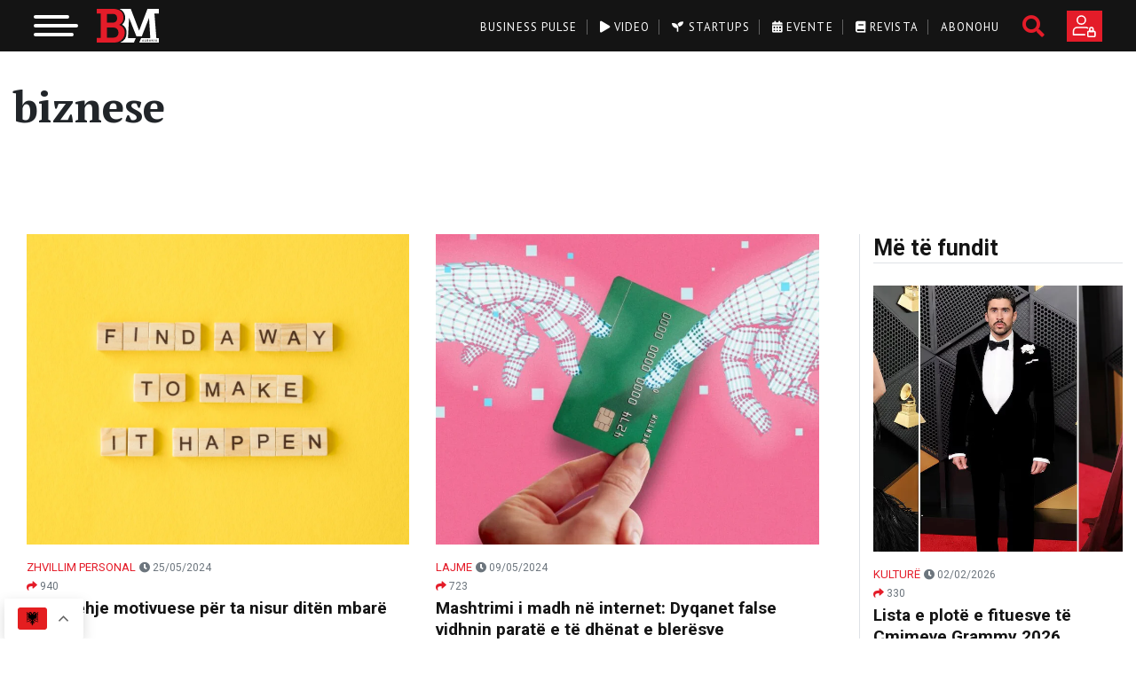

--- FILE ---
content_type: text/html; charset=UTF-8
request_url: https://businessmag.al/tag/biznese/page/3/
body_size: 28030
content:
<!doctype html>
<html lang="en-US">
<head>
	<meta charset="UTF-8">
	<meta name="viewport" content="width=device-width, initial-scale=1">
	<meta name="google-site-verification" content="R-pMv1KGsj1xyFzPby_0X42nGgmj-hhmTxQGTlXLtBs" />
	<meta name="theme-color" content="#e41c29"/>
	<link rel="icon" type="image/png" href="https://businessmag.al/wp-content/themes/businessmag/resources/images/favicon.png">
	<link rel="stylesheet" href="https://fonts.googleapis.com/css2?family=PT+Serif:wght@400;700;900&display=swap">
	<link rel="stylesheet" href="https://fonts.googleapis.com/css2?family=PT+Sans:wght@400;700&display=swap">
	<link rel="stylesheet" href="https://fonts.googleapis.com/css2?family=Roboto:wght@400;700;900&display=swap">
    <script async type="text/javascript" src="https://analytics.boostglobal.net/js/bee.min.js"></script>




	<!-- Meta Pixel Code -->
	<script>
	!function(f,b,e,v,n,t,s)
	{if(f.fbq)return;n=f.fbq=function(){n.callMethod?
	n.callMethod.apply(n,arguments):n.queue.push(arguments)};
	if(!f._fbq)f._fbq=n;n.push=n;n.loaded=!0;n.version='2.0';
	n.queue=[];t=b.createElement(e);t.async=!0;
	t.src=v;s=b.getElementsByTagName(e)[0];
	s.parentNode.insertBefore(t,s)}(window, document,'script',
	'https://connect.facebook.net/en_US/fbevents.js');
	fbq('init', '517900894281951');
	fbq('track', 'PageView');
	</script>
	<noscript><img height="1" width="1" style="display:none"
	src="https://www.facebook.com/tr?id=517900894281951&ev=PageView&noscript=1"
	/></noscript>
	<!-- End Meta Pixel Code -->
	
	<!-- Google Tag Manager -->
    <script>(function(w,d,s,l,i){w[l]=w[l]||[];w[l].push({'gtm.start':
    new Date().getTime(),event:'gtm.js'});var f=d.getElementsByTagName(s)[0],
    j=d.createElement(s),dl=l!='dataLayer'?'&l='+l:'';j.async=true;j.src=
    'https://www.googletagmanager.com/gtm.js?id='+i+dl;f.parentNode.insertBefore(j,f);
    })(window,document,'script','dataLayer','GTM-NMTLXTX');</script>
    <!-- End Google Tag Manager -->
	
	<meta name='robots' content='index, follow, max-image-preview:large, max-snippet:-1, max-video-preview:-1' />
	<style>img:is([sizes="auto" i], [sizes^="auto," i]) { contain-intrinsic-size: 3000px 1500px }</style>
	
	<!-- This site is optimized with the Yoast SEO plugin v24.9 - https://yoast.com/wordpress/plugins/seo/ -->
	<title>biznese Archives - Page 3 of 25 - Business Magazine Albania</title>
	<link rel="canonical" href="https://businessmag.al/tag/biznese/page/3/" />
	<link rel="prev" href="https://businessmag.al/tag/biznese/page/2/" />
	<link rel="next" href="https://businessmag.al/tag/biznese/page/4/" />
	<meta property="og:locale" content="en_US" />
	<meta property="og:type" content="article" />
	<meta property="og:title" content="biznese Archives - Page 3 of 25 - Business Magazine Albania" />
	<meta property="og:url" content="https://businessmag.al/tag/biznese/" />
	<meta property="og:site_name" content="Business Magazine Albania" />
	<meta name="twitter:card" content="summary_large_image" />
	<meta name="twitter:site" content="@BusinessMagAl" />
	<script type="application/ld+json" class="yoast-schema-graph">{"@context":"https://schema.org","@graph":[{"@type":"CollectionPage","@id":"https://businessmag.al/tag/biznese/","url":"https://businessmag.al/tag/biznese/page/3/","name":"biznese Archives - Page 3 of 25 - Business Magazine Albania","isPartOf":{"@id":"https://businessmag.al/#website"},"primaryImageOfPage":{"@id":"https://businessmag.al/tag/biznese/page/3/#primaryimage"},"image":{"@id":"https://businessmag.al/tag/biznese/page/3/#primaryimage"},"thumbnailUrl":"https://businessmag.al/wp-content/uploads/2024/05/motivational-text-yellow-background-scaled.jpg","breadcrumb":{"@id":"https://businessmag.al/tag/biznese/page/3/#breadcrumb"},"inLanguage":"en-US"},{"@type":"ImageObject","inLanguage":"en-US","@id":"https://businessmag.al/tag/biznese/page/3/#primaryimage","url":"https://businessmag.al/wp-content/uploads/2024/05/motivational-text-yellow-background-scaled.jpg","contentUrl":"https://businessmag.al/wp-content/uploads/2024/05/motivational-text-yellow-background-scaled.jpg","width":2560,"height":1440,"caption":"8 shprehje motivuese për ta nisur ditën mbarë"},{"@type":"BreadcrumbList","@id":"https://businessmag.al/tag/biznese/page/3/#breadcrumb","itemListElement":[{"@type":"ListItem","position":1,"name":"Home","item":"https://businessmag.al/"},{"@type":"ListItem","position":2,"name":"biznese"}]},{"@type":"WebSite","@id":"https://businessmag.al/#website","url":"https://businessmag.al/","name":"Business Magazine Albania","description":"Media Dixhitale dedikuar Sipërmarrjes","publisher":{"@id":"https://businessmag.al/#organization"},"potentialAction":[{"@type":"SearchAction","target":{"@type":"EntryPoint","urlTemplate":"https://businessmag.al/?s={search_term_string}"},"query-input":{"@type":"PropertyValueSpecification","valueRequired":true,"valueName":"search_term_string"}}],"inLanguage":"en-US"},{"@type":"Organization","@id":"https://businessmag.al/#organization","name":"Business Magazine Albania","url":"https://businessmag.al/","logo":{"@type":"ImageObject","inLanguage":"en-US","@id":"https://businessmag.al/#/schema/logo/image/","url":"https://businessmag.al/wp-content/uploads/2020/05/bm.jpg","contentUrl":"https://businessmag.al/wp-content/uploads/2020/05/bm.jpg","width":192,"height":192,"caption":"Business Magazine Albania"},"image":{"@id":"https://businessmag.al/#/schema/logo/image/"},"sameAs":["https://www.facebook.com/BusinessMagAlbania","https://x.com/BusinessMagAl","https://www.instagram.com/businessmag.al/","https://www.linkedin.com/company/business-magazine-albania/","https://www.youtube.com/channel/UCSRBpL_Cl9x1lTBwBNhmtIw"]}]}</script>
	<!-- / Yoast SEO plugin. -->


<link rel='dns-prefetch' href='//maps.googleapis.com' />
<link rel='dns-prefetch' href='//unpkg.com' />
<link rel='dns-prefetch' href='//www.googletagmanager.com' />
<link rel="alternate" type="application/rss+xml" title="Business Magazine Albania &raquo; biznese Tag Feed" href="https://businessmag.al/tag/biznese/feed/" />
<link rel='stylesheet' id='dashicons-css' href='https://businessmag.al/wp-includes/css/dashicons.min.css?ver=6.8.3' type='text/css' media='all' />
<link rel='stylesheet' id='post-views-counter-frontend-css' href='https://businessmag.al/wp-content/plugins/post-views-counter/css/frontend.min.css?ver=1.5.5' type='text/css' media='all' />
<link rel='stylesheet' id='wp-block-library-css' href='https://businessmag.al/wp-includes/css/dist/block-library/style.min.css?ver=6.8.3' type='text/css' media='all' />
<style id='classic-theme-styles-inline-css' type='text/css'>
/*! This file is auto-generated */
.wp-block-button__link{color:#fff;background-color:#32373c;border-radius:9999px;box-shadow:none;text-decoration:none;padding:calc(.667em + 2px) calc(1.333em + 2px);font-size:1.125em}.wp-block-file__button{background:#32373c;color:#fff;text-decoration:none}
</style>
<style id='global-styles-inline-css' type='text/css'>
:root{--wp--preset--aspect-ratio--square: 1;--wp--preset--aspect-ratio--4-3: 4/3;--wp--preset--aspect-ratio--3-4: 3/4;--wp--preset--aspect-ratio--3-2: 3/2;--wp--preset--aspect-ratio--2-3: 2/3;--wp--preset--aspect-ratio--16-9: 16/9;--wp--preset--aspect-ratio--9-16: 9/16;--wp--preset--color--black: #000000;--wp--preset--color--cyan-bluish-gray: #abb8c3;--wp--preset--color--white: #ffffff;--wp--preset--color--pale-pink: #f78da7;--wp--preset--color--vivid-red: #cf2e2e;--wp--preset--color--luminous-vivid-orange: #ff6900;--wp--preset--color--luminous-vivid-amber: #fcb900;--wp--preset--color--light-green-cyan: #7bdcb5;--wp--preset--color--vivid-green-cyan: #00d084;--wp--preset--color--pale-cyan-blue: #8ed1fc;--wp--preset--color--vivid-cyan-blue: #0693e3;--wp--preset--color--vivid-purple: #9b51e0;--wp--preset--gradient--vivid-cyan-blue-to-vivid-purple: linear-gradient(135deg,rgba(6,147,227,1) 0%,rgb(155,81,224) 100%);--wp--preset--gradient--light-green-cyan-to-vivid-green-cyan: linear-gradient(135deg,rgb(122,220,180) 0%,rgb(0,208,130) 100%);--wp--preset--gradient--luminous-vivid-amber-to-luminous-vivid-orange: linear-gradient(135deg,rgba(252,185,0,1) 0%,rgba(255,105,0,1) 100%);--wp--preset--gradient--luminous-vivid-orange-to-vivid-red: linear-gradient(135deg,rgba(255,105,0,1) 0%,rgb(207,46,46) 100%);--wp--preset--gradient--very-light-gray-to-cyan-bluish-gray: linear-gradient(135deg,rgb(238,238,238) 0%,rgb(169,184,195) 100%);--wp--preset--gradient--cool-to-warm-spectrum: linear-gradient(135deg,rgb(74,234,220) 0%,rgb(151,120,209) 20%,rgb(207,42,186) 40%,rgb(238,44,130) 60%,rgb(251,105,98) 80%,rgb(254,248,76) 100%);--wp--preset--gradient--blush-light-purple: linear-gradient(135deg,rgb(255,206,236) 0%,rgb(152,150,240) 100%);--wp--preset--gradient--blush-bordeaux: linear-gradient(135deg,rgb(254,205,165) 0%,rgb(254,45,45) 50%,rgb(107,0,62) 100%);--wp--preset--gradient--luminous-dusk: linear-gradient(135deg,rgb(255,203,112) 0%,rgb(199,81,192) 50%,rgb(65,88,208) 100%);--wp--preset--gradient--pale-ocean: linear-gradient(135deg,rgb(255,245,203) 0%,rgb(182,227,212) 50%,rgb(51,167,181) 100%);--wp--preset--gradient--electric-grass: linear-gradient(135deg,rgb(202,248,128) 0%,rgb(113,206,126) 100%);--wp--preset--gradient--midnight: linear-gradient(135deg,rgb(2,3,129) 0%,rgb(40,116,252) 100%);--wp--preset--font-size--small: 13px;--wp--preset--font-size--medium: 20px;--wp--preset--font-size--large: 36px;--wp--preset--font-size--x-large: 42px;--wp--preset--spacing--20: 0.44rem;--wp--preset--spacing--30: 0.67rem;--wp--preset--spacing--40: 1rem;--wp--preset--spacing--50: 1.5rem;--wp--preset--spacing--60: 2.25rem;--wp--preset--spacing--70: 3.38rem;--wp--preset--spacing--80: 5.06rem;--wp--preset--shadow--natural: 6px 6px 9px rgba(0, 0, 0, 0.2);--wp--preset--shadow--deep: 12px 12px 50px rgba(0, 0, 0, 0.4);--wp--preset--shadow--sharp: 6px 6px 0px rgba(0, 0, 0, 0.2);--wp--preset--shadow--outlined: 6px 6px 0px -3px rgba(255, 255, 255, 1), 6px 6px rgba(0, 0, 0, 1);--wp--preset--shadow--crisp: 6px 6px 0px rgba(0, 0, 0, 1);}:where(.is-layout-flex){gap: 0.5em;}:where(.is-layout-grid){gap: 0.5em;}body .is-layout-flex{display: flex;}.is-layout-flex{flex-wrap: wrap;align-items: center;}.is-layout-flex > :is(*, div){margin: 0;}body .is-layout-grid{display: grid;}.is-layout-grid > :is(*, div){margin: 0;}:where(.wp-block-columns.is-layout-flex){gap: 2em;}:where(.wp-block-columns.is-layout-grid){gap: 2em;}:where(.wp-block-post-template.is-layout-flex){gap: 1.25em;}:where(.wp-block-post-template.is-layout-grid){gap: 1.25em;}.has-black-color{color: var(--wp--preset--color--black) !important;}.has-cyan-bluish-gray-color{color: var(--wp--preset--color--cyan-bluish-gray) !important;}.has-white-color{color: var(--wp--preset--color--white) !important;}.has-pale-pink-color{color: var(--wp--preset--color--pale-pink) !important;}.has-vivid-red-color{color: var(--wp--preset--color--vivid-red) !important;}.has-luminous-vivid-orange-color{color: var(--wp--preset--color--luminous-vivid-orange) !important;}.has-luminous-vivid-amber-color{color: var(--wp--preset--color--luminous-vivid-amber) !important;}.has-light-green-cyan-color{color: var(--wp--preset--color--light-green-cyan) !important;}.has-vivid-green-cyan-color{color: var(--wp--preset--color--vivid-green-cyan) !important;}.has-pale-cyan-blue-color{color: var(--wp--preset--color--pale-cyan-blue) !important;}.has-vivid-cyan-blue-color{color: var(--wp--preset--color--vivid-cyan-blue) !important;}.has-vivid-purple-color{color: var(--wp--preset--color--vivid-purple) !important;}.has-black-background-color{background-color: var(--wp--preset--color--black) !important;}.has-cyan-bluish-gray-background-color{background-color: var(--wp--preset--color--cyan-bluish-gray) !important;}.has-white-background-color{background-color: var(--wp--preset--color--white) !important;}.has-pale-pink-background-color{background-color: var(--wp--preset--color--pale-pink) !important;}.has-vivid-red-background-color{background-color: var(--wp--preset--color--vivid-red) !important;}.has-luminous-vivid-orange-background-color{background-color: var(--wp--preset--color--luminous-vivid-orange) !important;}.has-luminous-vivid-amber-background-color{background-color: var(--wp--preset--color--luminous-vivid-amber) !important;}.has-light-green-cyan-background-color{background-color: var(--wp--preset--color--light-green-cyan) !important;}.has-vivid-green-cyan-background-color{background-color: var(--wp--preset--color--vivid-green-cyan) !important;}.has-pale-cyan-blue-background-color{background-color: var(--wp--preset--color--pale-cyan-blue) !important;}.has-vivid-cyan-blue-background-color{background-color: var(--wp--preset--color--vivid-cyan-blue) !important;}.has-vivid-purple-background-color{background-color: var(--wp--preset--color--vivid-purple) !important;}.has-black-border-color{border-color: var(--wp--preset--color--black) !important;}.has-cyan-bluish-gray-border-color{border-color: var(--wp--preset--color--cyan-bluish-gray) !important;}.has-white-border-color{border-color: var(--wp--preset--color--white) !important;}.has-pale-pink-border-color{border-color: var(--wp--preset--color--pale-pink) !important;}.has-vivid-red-border-color{border-color: var(--wp--preset--color--vivid-red) !important;}.has-luminous-vivid-orange-border-color{border-color: var(--wp--preset--color--luminous-vivid-orange) !important;}.has-luminous-vivid-amber-border-color{border-color: var(--wp--preset--color--luminous-vivid-amber) !important;}.has-light-green-cyan-border-color{border-color: var(--wp--preset--color--light-green-cyan) !important;}.has-vivid-green-cyan-border-color{border-color: var(--wp--preset--color--vivid-green-cyan) !important;}.has-pale-cyan-blue-border-color{border-color: var(--wp--preset--color--pale-cyan-blue) !important;}.has-vivid-cyan-blue-border-color{border-color: var(--wp--preset--color--vivid-cyan-blue) !important;}.has-vivid-purple-border-color{border-color: var(--wp--preset--color--vivid-purple) !important;}.has-vivid-cyan-blue-to-vivid-purple-gradient-background{background: var(--wp--preset--gradient--vivid-cyan-blue-to-vivid-purple) !important;}.has-light-green-cyan-to-vivid-green-cyan-gradient-background{background: var(--wp--preset--gradient--light-green-cyan-to-vivid-green-cyan) !important;}.has-luminous-vivid-amber-to-luminous-vivid-orange-gradient-background{background: var(--wp--preset--gradient--luminous-vivid-amber-to-luminous-vivid-orange) !important;}.has-luminous-vivid-orange-to-vivid-red-gradient-background{background: var(--wp--preset--gradient--luminous-vivid-orange-to-vivid-red) !important;}.has-very-light-gray-to-cyan-bluish-gray-gradient-background{background: var(--wp--preset--gradient--very-light-gray-to-cyan-bluish-gray) !important;}.has-cool-to-warm-spectrum-gradient-background{background: var(--wp--preset--gradient--cool-to-warm-spectrum) !important;}.has-blush-light-purple-gradient-background{background: var(--wp--preset--gradient--blush-light-purple) !important;}.has-blush-bordeaux-gradient-background{background: var(--wp--preset--gradient--blush-bordeaux) !important;}.has-luminous-dusk-gradient-background{background: var(--wp--preset--gradient--luminous-dusk) !important;}.has-pale-ocean-gradient-background{background: var(--wp--preset--gradient--pale-ocean) !important;}.has-electric-grass-gradient-background{background: var(--wp--preset--gradient--electric-grass) !important;}.has-midnight-gradient-background{background: var(--wp--preset--gradient--midnight) !important;}.has-small-font-size{font-size: var(--wp--preset--font-size--small) !important;}.has-medium-font-size{font-size: var(--wp--preset--font-size--medium) !important;}.has-large-font-size{font-size: var(--wp--preset--font-size--large) !important;}.has-x-large-font-size{font-size: var(--wp--preset--font-size--x-large) !important;}
:where(.wp-block-post-template.is-layout-flex){gap: 1.25em;}:where(.wp-block-post-template.is-layout-grid){gap: 1.25em;}
:where(.wp-block-columns.is-layout-flex){gap: 2em;}:where(.wp-block-columns.is-layout-grid){gap: 2em;}
:root :where(.wp-block-pullquote){font-size: 1.5em;line-height: 1.6;}
</style>
<link rel='stylesheet' id='vfb-pro-css' href='https://businessmag.al/wp-content/plugins/vfb-pro/public/assets/css/vfb-style.min.css?ver=2019.05.10' type='text/css' media='all' />
<link rel='stylesheet' id='woocommerce-layout-css' href='https://businessmag.al/wp-content/plugins/woocommerce/assets/css/woocommerce-layout.css?ver=10.4.3' type='text/css' media='all' />
<link rel='stylesheet' id='woocommerce-smallscreen-css' href='https://businessmag.al/wp-content/plugins/woocommerce/assets/css/woocommerce-smallscreen.css?ver=10.4.3' type='text/css' media='only screen and (max-width: 768px)' />
<link rel='stylesheet' id='woocommerce-general-css' href='https://businessmag.al/wp-content/plugins/woocommerce/assets/css/woocommerce.css?ver=10.4.3' type='text/css' media='all' />
<style id='woocommerce-inline-inline-css' type='text/css'>
.woocommerce form .form-row .required { visibility: visible; }
</style>
<link rel='stylesheet' id='businessmag-style-0-css' href='https://businessmag.al/wp-content/themes/businessmag/build/styles/app.css?id=1de3a247c0503273beac&#038;ver=1770037758' type='text/css' media='all' />
<link rel='stylesheet' id='swiper-css-css' href='https://unpkg.com/swiper/swiper-bundle.min.css?ver=6.8.3' type='text/css' media='all' />
<script type="text/javascript" src="https://businessmag.al/wp-includes/js/jquery/jquery.min.js?ver=3.7.1" id="jquery-core-js"></script>
<script type="text/javascript" src="https://businessmag.al/wp-includes/js/jquery/jquery-migrate.min.js?ver=3.4.1" id="jquery-migrate-js"></script>
<script type="text/javascript" src="https://businessmag.al/wp-content/plugins/woocommerce/assets/js/jquery-blockui/jquery.blockUI.min.js?ver=2.7.0-wc.10.4.3" id="wc-jquery-blockui-js" defer="defer" data-wp-strategy="defer"></script>
<script type="text/javascript" id="wc-add-to-cart-js-extra">
/* <![CDATA[ */
var wc_add_to_cart_params = {"ajax_url":"\/wp-admin\/admin-ajax.php","wc_ajax_url":"\/?wc-ajax=%%endpoint%%","i18n_view_cart":"Shko te karta","cart_url":"https:\/\/businessmag.al\/cart\/","is_cart":"","cart_redirect_after_add":"no"};
/* ]]> */
</script>
<script type="text/javascript" src="https://businessmag.al/wp-content/plugins/woocommerce/assets/js/frontend/add-to-cart.min.js?ver=10.4.3" id="wc-add-to-cart-js" defer="defer" data-wp-strategy="defer"></script>
<script type="text/javascript" src="https://businessmag.al/wp-content/plugins/woocommerce/assets/js/js-cookie/js.cookie.min.js?ver=2.1.4-wc.10.4.3" id="wc-js-cookie-js" defer="defer" data-wp-strategy="defer"></script>
<script type="text/javascript" id="woocommerce-js-extra">
/* <![CDATA[ */
var woocommerce_params = {"ajax_url":"\/wp-admin\/admin-ajax.php","wc_ajax_url":"\/?wc-ajax=%%endpoint%%","i18n_password_show":"Show password","i18n_password_hide":"Hide password"};
/* ]]> */
</script>
<script type="text/javascript" src="https://businessmag.al/wp-content/plugins/woocommerce/assets/js/frontend/woocommerce.min.js?ver=10.4.3" id="woocommerce-js" defer="defer" data-wp-strategy="defer"></script>
<link rel="https://api.w.org/" href="https://businessmag.al/wp-json/" /><link rel="alternate" title="JSON" type="application/json" href="https://businessmag.al/wp-json/wp/v2/tags/814" /><link rel="EditURI" type="application/rsd+xml" title="RSD" href="https://businessmag.al/xmlrpc.php?rsd" />
<meta name="generator" content="WordPress 6.8.3" />
<meta name="generator" content="WooCommerce 10.4.3" />
<meta name="generator" content="Site Kit by Google 1.163.0" />            <script type="text/javascript">
			    window.INITIAL_DATA = {"ajax_url":"https:\/\/businessmag.al\/wp-admin\/admin-ajax.php","video_page":"https:\/\/businessmag.al\/video","subscribe_page":"https:\/\/businessmag.al\/abonohu","login_url":"https:\/\/businessmag.al\/my-account\/my-account\/","startup_page":"https:\/\/businessmag.al\/startups","foo":"bra"};
		    </script>
                <script type="text/javascript" id="businessmag-translations">
            window.TRANSLATIONS = {"updated_at":"P\u00ebrdit\u00ebsuar m\u00eb","details":"Detaje","startup_email":"Startup Email","startup_founder_nr":"No. of Founders","startup_founder_name":"CEO & Founder","startup_founder_age":"Founders Age","startup_operation_years":"Years of operation","startup_registered":"B\u00ebhu pjes\u00eb e komunitetit m\u00eb t\u00eb madh t\u00eb sip\u00ebrmarrjes n\u00eb Shqip\u00ebri","startup_registered_date":"Time of Registration","startup_industry":"Industria","startup_progress":"Progress Evaluation","startup_innovation_type":"Innovation Type","startup_problems":"Problems","startup_fund":"How did you fund it?","startup_employe_nr":"Employees No.","startup_website":"Website","startup_mobile":"Mobile No.","startup_city":"City of Operation","purchase_package_full_access":"Ju duhet t\u00eb abonoheni n\u00eb nj\u00eb nga paketat p\u00ebr t\u00eb patur akses t\u00eb plot\u00eb.","i_want_to_subscribe":"I want subscribe.","maybe_later":"Ndoshta m\u00eb von\u00eb","i_dont_want_to_subscribe":"I don't want to subscribe.","views":"shikime","sign_in_to_have_full_access":"Ju duhet t\u00eb logoheni p\u00ebr t\u00eb patur akses t\u00eb plot\u00eb."};
        </script>
        	<noscript><style>.woocommerce-product-gallery{ opacity: 1 !important; }</style></noscript>
			<style type="text/css" id="wp-custom-css">
			.responsive-video {
  position: relative;
  padding-bottom: 56.25%;
  height: 0;
  overflow: hidden;
  max-width: 100%;
}

.responsive-video iframe {
  position: absolute;
  top: 0;
  left: 0;
  width: 100%;
  height: 100%;
  border: 0;
}

@media (max-width: 768px) {
    .hide-mobile-weather {
        display: none !important;
    }
}
.weather-table th,
.weather-table td {
    text-align: center;
    vertical-align: middle;
}

.quote-of-the-day {
  position: relative;
  background: linear-gradient(135deg, white, #f8f8f8);
  border-left: 6px solid #e60023;

  padding: 55px 30px 30px 30px;
  border-radius: 12px;
  margin: 50px auto 30px auto;
  font-family: 'Georgia', serif;
	 box-sizing: border-box;
  width: 100%;
  max-width: 1000px;
  overflow: hidden;
  height: fit-content;
}

.quote-badge {
  position: absolute;
  top: 14px;
  left: 20px;
  background: #e60023;
  color: #fff;
  font-size: 13px;
  padding: 6px 14px;
  border-radius: 20px;
  font-weight: 600;

}

.quote-text {
  font-size: 26px;
  line-height: 1.5;
  font-style: italic;
  color: #333;
  text-align: center;
  margin-bottom: 20px;
}

.quote-author {
  font-size: 16px;
  font-weight: 500;
  color: #777;
  text-align: right;
  margin-top: 10px;
  padding-right: 10px;
}

/* Për imazhet brenda artikullit që janë në figure */
.article-body figure {
  width: 100% !important;
  max-width: 100% !important;
  margin: 1rem auto;
}

.article-body figure img {
  width: 100% !important;
  height: auto !important;
  display: block;
  max-width: 100%;
}

/* Opsionale: përshkrimi nën imazh */
.article-body figcaption {
  text-align: center;
  font-size: 0.9rem;
  color: #666;
  margin-top: 0.5rem;
}





		</style>
		</head>
<body class="archive paged tag tag-biznese tag-814 paged-3 tag-paged-3 wp-theme-businessmag woocommerce theme-businessmag woocommerce-no-js">
    <!-- Google Tag Manager (noscript) -->
<noscript><iframe src="https://www.googletagmanager.com/ns.html?id=GTM-NMTLXTX"
height="0" width="0" style="display:none;visibility:hidden"></iframe></noscript>
<!-- End Google Tag Manager (noscript) -->
<div class="_overlay"></div>
<div class="overlay-white"></div>
<div id="page" class="site d-flex flex-column">
			<header class="site-header">
    <div class="container-fluid">
        <div class="row m-0">
            <div class="logo-wrapper col-xl-3 col-lg-3 col-md-3 col-sm-6 col-xs-6 rmp">
                <!-- toggle btn -->
                <button class="hamburger hamburger--slider" type="button">
                    <span class="hamburger-box">
                        <span class="hamburger-inner"></span>
                    </span>
                </button>
                <!-- logo -->
                <a href="https://businessmag.al">
                    <img src="https://businessmag.al/wp-content/themes/businessmag/resources/images/logo-mobile.svg" class="logo transition" alt="Business Magazine Albania" title="Business Magazine Albania">
                </a>
            </div>
            <div class="col-xl-9 col-lg-9 col-md-9 col-sm-6 col-xs-6 rmpr tbrmp pt-0 pt-lg-0">
                <!-- social, search, register -->
                <div class="right float-right">
                                            <a href="https://businessmag.al/my-account/" class="btn btn-bm btn-register text-uppercase hind-bold rounded-0"></a>
                                        <a href="#" class="search-icon"><i class="fas fa-search"></i></a>                    <ul class="social list-inline"><li class="list-inline-item"></li><a href="https://www.facebook.com/BusinessMagAlbania" target="_blank" class="facebook transition"><i class="fab fa-facebook"></i></a></li><li class="list-inline-item"></li><a href="https://www.youtube.com/channel/UCSRBpL_Cl9x1lTBwBNhmtIw" target="_blank" class="youtube transition"><i class="fab fa-youtube"></i></a></li><li class="list-inline-item"></li><a href="https://www.linkedin.com/company/business-magazine-albania/" target="_blank" class="linkedin transition"><i class="fab fa-linkedin"></i></a></li><li class="list-inline-item"></li><a href="https://www.instagram.com/businessmag.al/" target="_blank" class="instagram transition"><i class="fab fa-instagram"></i></a></li></ul>                </div>
                <!-- top menu -->
                <div class="menu-top-menu-container"><ul id="menu-top-menu" class="top-menu float-right"><li id="menu-item-113476" class="menu-item menu-item-type-taxonomy menu-item-object-category menu-item-113476"><a href="https://businessmag.al/category/business-pulse/">Business Pulse</a></li>
<li id="menu-item-47458" class="menu-item menu-item-type-post_type menu-item-object-page menu-item-47458"><a href="https://businessmag.al/video/"><i class="fas fa-play"></i> Video</a></li>
<li id="menu-item-47494" class="menu-item menu-item-type-post_type menu-item-object-page menu-item-47494"><a href="https://businessmag.al/startups/"><i class="fas fa-seedling"></i> Startups</a></li>
<li id="menu-item-91865" class="menu-item menu-item-type-post_type menu-item-object-page menu-item-91865"><a href="https://businessmag.al/evente/"><i class="fas fa-calendar-alt"></i> Evente</a></li>
<li id="menu-item-47629" class="menu-item menu-item-type-taxonomy menu-item-object-product_cat menu-item-47629"><a href="https://businessmag.al/product-category/magazine/"><i class="fas fa-book"></i> Revista</a></li>
<li id="menu-item-105971" class="menu-item menu-item-type-post_type menu-item-object-page menu-item-105971"><a href="https://businessmag.al/abonohu/">Abonohu</a></li>
</ul></div>            </div>
        </div>
    </div>
    <div class="menu-primary-container"><ul id="menu-primary" class="primary-menu fw container"><li id="menu-item-12036" class="menu-item menu-item-type-taxonomy menu-item-object-category menu-item-has-children menu-item-12036"><a href="https://businessmag.al/category/business-pulse/">Business Pulse</a>
<ul class="sub-menu">
	<li id="menu-item-12039" class="menu-item menu-item-type-taxonomy menu-item-object-category menu-item-12039"><a href="https://businessmag.al/category/business-pulse/lajme/">Lajme</a></li>
	<li id="menu-item-12042" class="menu-item menu-item-type-taxonomy menu-item-object-category menu-item-12042"><a href="https://businessmag.al/category/business-pulse/sipermarrje/">Sipërmarrje</a></li>
	<li id="menu-item-12043" class="menu-item menu-item-type-taxonomy menu-item-object-category menu-item-12043"><a href="https://businessmag.al/category/business-pulse/startup/">Startup</a></li>
	<li id="menu-item-12038" class="menu-item menu-item-type-taxonomy menu-item-object-category menu-item-12038"><a href="https://businessmag.al/category/business-pulse/intervista/">Intervista</a></li>
	<li id="menu-item-12037" class="menu-item menu-item-type-taxonomy menu-item-object-category menu-item-12037"><a href="https://businessmag.al/category/business-pulse/eu-corner/">EU Corner</a></li>
	<li id="menu-item-146498" class="menu-item menu-item-type-taxonomy menu-item-object-category menu-item-146498"><a href="https://businessmag.al/category/business-pulse/real-estate/">Real Estate</a></li>
	<li id="menu-item-201633" class="menu-item menu-item-type-taxonomy menu-item-object-category menu-item-201633"><a href="https://businessmag.al/category/business-pulse/lajme/green/">Green</a></li>
	<li id="menu-item-12077" class="menu-item menu-item-type-taxonomy menu-item-object-category menu-item-12077"><a href="https://businessmag.al/category/business-pulse/travel/">Travel</a></li>
	<li id="menu-item-12041" class="menu-item menu-item-type-taxonomy menu-item-object-category menu-item-12041"><a href="https://businessmag.al/category/mediapr/">Media &amp; PR</a></li>
	<li id="menu-item-144545" class="menu-item menu-item-type-taxonomy menu-item-object-category menu-item-144545"><a href="https://businessmag.al/category/zhvillim-personal/horoskopi-i-biznesit/">Horoskopi i biznesit</a></li>
</ul>
</li>
<li id="menu-item-90637" class="menu-item menu-item-type-taxonomy menu-item-object-category menu-item-has-children menu-item-90637"><a href="https://businessmag.al/category/teknologji/">Teknologji</a>
<ul class="sub-menu">
	<li id="menu-item-90639" class="menu-item menu-item-type-taxonomy menu-item-object-category menu-item-90639"><a href="https://businessmag.al/category/teknologji/high-tech/">High-Tech</a></li>
	<li id="menu-item-90638" class="menu-item menu-item-type-taxonomy menu-item-object-category menu-item-90638"><a href="https://businessmag.al/category/teknologji/internet/">Internet</a></li>
	<li id="menu-item-12075" class="menu-item menu-item-type-taxonomy menu-item-object-category menu-item-12075"><a href="https://businessmag.al/category/teknologji/mobile/">Mobile</a></li>
	<li id="menu-item-12076" class="menu-item menu-item-type-taxonomy menu-item-object-category menu-item-12076"><a href="https://businessmag.al/category/teknologji/shkence/">Shkence</a></li>
	<li id="menu-item-12072" class="menu-item menu-item-type-taxonomy menu-item-object-category menu-item-12072"><a href="https://businessmag.al/category/teknologji/auto/">Auto</a></li>
	<li id="menu-item-146220" class="menu-item menu-item-type-taxonomy menu-item-object-category menu-item-146220"><a href="https://businessmag.al/category/teknologji/inteligjenca-artificiale/">Inteligjenca artificiale</a></li>
</ul>
</li>
<li id="menu-item-12052" class="menu-item menu-item-type-taxonomy menu-item-object-category menu-item-has-children menu-item-12052"><a href="https://businessmag.al/category/personazhe/">Personazhe</a>
<ul class="sub-menu">
	<li id="menu-item-12053" class="menu-item menu-item-type-taxonomy menu-item-object-category menu-item-12053"><a href="https://businessmag.al/category/personazhe/filantrope-dhe-bamires-te-shquar/">Filantropë dhe bamirës të shquar</a></li>
	<li id="menu-item-12054" class="menu-item menu-item-type-taxonomy menu-item-object-category menu-item-12054"><a href="https://businessmag.al/category/personazhe/shqiptare-sipermarres-ne-bote/">Shqiptarë Sipërmarrës në botë</a></li>
	<li id="menu-item-12055" class="menu-item menu-item-type-taxonomy menu-item-object-category menu-item-12055"><a href="https://businessmag.al/category/personazhe/sipermarres-te-suksesshem/">Sipërmarrës të suksesshëm</a></li>
</ul>
</li>
<li id="menu-item-90640" class="menu-item menu-item-type-taxonomy menu-item-object-category menu-item-has-children menu-item-90640"><a href="https://businessmag.al/category/zhvillim-personal/">Zhvillim personal</a>
<ul class="sub-menu">
	<li id="menu-item-90641" class="menu-item menu-item-type-taxonomy menu-item-object-category menu-item-90641"><a href="https://businessmag.al/category/zhvillim-personal/karriera/">Karriera</a></li>
	<li id="menu-item-90642" class="menu-item menu-item-type-taxonomy menu-item-object-category menu-item-90642"><a href="https://businessmag.al/category/zhvillim-personal/keshilla-suksesi/">Këshilla suksesi</a></li>
	<li id="menu-item-90643" class="menu-item menu-item-type-taxonomy menu-item-object-category menu-item-90643"><a href="https://businessmag.al/category/zhvillim-personal/marketing/">Marketing</a></li>
	<li id="menu-item-90644" class="menu-item menu-item-type-taxonomy menu-item-object-category menu-item-90644"><a href="https://businessmag.al/category/zhvillim-personal/strategy/">Strategy</a></li>
	<li id="menu-item-171399" class="menu-item menu-item-type-taxonomy menu-item-object-category menu-item-171399"><a href="https://businessmag.al/category/zhvillim-personal/edukim-financiar/">Edukim Financiar</a></li>
</ul>
</li>
<li id="menu-item-90645" class="menu-item menu-item-type-taxonomy menu-item-object-product_cat menu-item-has-children menu-item-90645"><a href="https://businessmag.al/product-category/magazine/">Revista</a>
<ul class="sub-menu">
	<li id="menu-item-191351" class="menu-item menu-item-type-custom menu-item-object-custom menu-item-191351"><a href="https://businessmag.al/product/business-mag-nr-38-qershor-2025/">Nr. #38 – Qershor 2025</a></li>
	<li id="menu-item-184972" class="menu-item menu-item-type-post_type menu-item-object-product menu-item-184972"><a href="https://businessmag.al/product/nr37/">Nr. #37 – Prill 2025</a></li>
	<li id="menu-item-177113" class="menu-item menu-item-type-post_type menu-item-object-product menu-item-177113"><a href="https://businessmag.al/product/nr36/">Nr. #36 &#8211; Tetor 2024</a></li>
	<li id="menu-item-169646" class="menu-item menu-item-type-post_type menu-item-object-product menu-item-169646"><a href="https://businessmag.al/product/nr35/">Nr. #35 &#8211; Qershor 2024</a></li>
	<li id="menu-item-163723" class="menu-item menu-item-type-post_type menu-item-object-product menu-item-163723"><a href="https://businessmag.al/product/nr34/">Nr. #34 &#8211; Mars 2024</a></li>
	<li id="menu-item-156368" class="menu-item menu-item-type-post_type menu-item-object-product menu-item-156368"><a href="https://businessmag.al/product/nr33/">Nr. #33 &#8211; Nëntor 2023</a></li>
	<li id="menu-item-150733" class="menu-item menu-item-type-post_type menu-item-object-product menu-item-150733"><a href="https://businessmag.al/product/nr32/">Nr. #32 &#8211; Gusht 2023</a></li>
	<li id="menu-item-143578" class="menu-item menu-item-type-post_type menu-item-object-product menu-item-143578"><a href="https://businessmag.al/product/nr31/">Nr. #31 &#8211; Prill 2023</a></li>
	<li id="menu-item-136938" class="menu-item menu-item-type-post_type menu-item-object-product menu-item-136938"><a href="https://businessmag.al/product/nr30/">Nr. #30 &#8211; Nëntor 2022</a></li>
	<li id="menu-item-130638" class="menu-item menu-item-type-post_type menu-item-object-product menu-item-130638"><a href="https://businessmag.al/product/nr29/">Nr. #29 – Korrik 2022</a></li>
	<li id="menu-item-125388" class="menu-item menu-item-type-post_type menu-item-object-product menu-item-125388"><a href="https://businessmag.al/product/nr28/">Nr. #28 – Prill 2022</a></li>
	<li id="menu-item-120617" class="menu-item menu-item-type-post_type menu-item-object-product menu-item-120617"><a href="https://businessmag.al/product/nr27/">Nr. #27 – Nëntor 2021</a></li>
	<li id="menu-item-111595" class="menu-item menu-item-type-post_type menu-item-object-product menu-item-111595"><a href="https://businessmag.al/product/nr26/">Nr. #26 – Korrik 2021</a></li>
	<li id="menu-item-105972" class="menu-item menu-item-type-post_type menu-item-object-product menu-item-105972"><a href="https://businessmag.al/product/nr25/">Nr. #25 &#8211; Mars 2021</a></li>
	<li id="menu-item-102668" class="menu-item menu-item-type-custom menu-item-object-custom menu-item-102668"><a href="https://businessmag.al/product/revista-tetor-2020/">Nr. #24 &#8211; Tetor 2020</a></li>
	<li id="menu-item-94912" class="menu-item menu-item-type-post_type menu-item-object-product menu-item-94912"><a href="https://businessmag.al/product/nr-23-qershor-2020/">Nr. #23 – Qershor 2020</a></li>
	<li id="menu-item-90646" class="menu-item menu-item-type-post_type menu-item-object-product menu-item-90646"><a href="https://businessmag.al/product/business-mag-nr-22-dhjetor-2019/">Nr. #22 – Dhjetor 2019</a></li>
	<li id="menu-item-90650" class="menu-item menu-item-type-post_type menu-item-object-product menu-item-90650"><a href="https://businessmag.al/product/business-mag-nr-21-korrik-2019/">Nr. #21 – Korrik 2019</a></li>
	<li id="menu-item-90649" class="menu-item menu-item-type-post_type menu-item-object-product menu-item-90649"><a href="https://businessmag.al/product/business-mag-nr-20-mars-2019/">Nr. #20 – Mars 2019</a></li>
	<li id="menu-item-90648" class="menu-item menu-item-type-post_type menu-item-object-product menu-item-90648"><a href="https://businessmag.al/product/business-mag-nr-19-dhjetor-2018/">Nr. #19 – Dhjetor 2018</a></li>
	<li id="menu-item-90647" class="menu-item menu-item-type-post_type menu-item-object-product menu-item-90647"><a href="https://businessmag.al/product/business-mag-nr-18-nentor-2018/">Nr. #18 – Nëntor 2018</a></li>
</ul>
</li>
<li id="menu-item-90651" class="menu-item menu-item-type-post_type menu-item-object-page menu-item-has-children menu-item-90651"><a href="https://businessmag.al/video/">Video</a>
<ul class="sub-menu">
	<li id="menu-item-96388" class="menu-item menu-item-type-custom menu-item-object-custom menu-item-96388"><a href="https://businessmag.al/video/?playlist=PLishkgKMSKnR3-pB-YEo5Udk4_nKd6phB">LiveME Kristi Kumria</a></li>
	<li id="menu-item-90661" class="menu-item menu-item-type-custom menu-item-object-custom menu-item-90661"><a href="https://businessmag.al/new/video/?playlist=PLishkgKMSKnT4DMncgFRF5v-MT2xvtBbq">Think Big</a></li>
	<li id="menu-item-90660" class="menu-item menu-item-type-custom menu-item-object-custom menu-item-90660"><a href="https://businessmag.al/new/video/?playlist=PLishkgKMSKnQShOJgUYV01Iftg8ukj_Ew">AllWeb Albania 2019</a></li>
	<li id="menu-item-90662" class="menu-item menu-item-type-custom menu-item-object-custom menu-item-90662"><a href="https://businessmag.al/new/video/?playlist=PLishkgKMSKnScyzTXrmy8RNCdqD_rO7AC">Spark.me 2018</a></li>
	<li id="menu-item-90663" class="menu-item menu-item-type-custom menu-item-object-custom menu-item-90663"><a href="https://businessmag.al/new/video/?playlist=PLishkgKMSKnQcOpZW7PgNqc4VaGogZM8g">Business Mag Automotive</a></li>
	<li id="menu-item-90664" class="menu-item menu-item-type-custom menu-item-object-custom menu-item-90664"><a href="https://businessmag.al/new/video/?playlist=PLishkgKMSKnTkgFC6yoI1dWGI1h_MyBCc">Business Life</a></li>
	<li id="menu-item-90665" class="menu-item menu-item-type-custom menu-item-object-custom menu-item-90665"><a href="https://businessmag.al/new/video/?playlist=PLishkgKMSKnQzgPL4zUet_43vF4PEJQgQ">BusinessMag Reviews</a></li>
	<li id="menu-item-90666" class="menu-item menu-item-type-custom menu-item-object-custom menu-item-90666"><a href="https://businessmag.al/new/video/?playlist=PLishkgKMSKnR9pDo8SSgjUPSIjzZFw3j2">AllWeb Event</a></li>
	<li id="menu-item-90667" class="menu-item menu-item-type-custom menu-item-object-custom menu-item-90667"><a href="https://businessmag.al/new/video/?playlist=PLishkgKMSKnQvBy5S0yS2G_ZXlyU6N6OE">Event Coverage</a></li>
	<li id="menu-item-90668" class="menu-item menu-item-type-custom menu-item-object-custom menu-item-90668"><a href="https://businessmag.al/new/video?playlist=PLishkgKMSKnTwNT-ak-RAyDSKVqG6svzs">Spark Me</a></li>
	<li id="menu-item-90669" class="menu-item menu-item-type-custom menu-item-object-custom menu-item-90669"><a href="https://businessmag.al/new/video/?playlist=PLishkgKMSKnRM5RGuO-tLLjQc_63oQDAm">Intervista</a></li>
</ul>
</li>
<li id="menu-item-90736" class="menu-item menu-item-type-taxonomy menu-item-object-category menu-item-has-children menu-item-90736"><a href="https://businessmag.al/category/business-events/">Business Events</a>
<ul class="sub-menu">
	<li id="menu-item-90737" class="menu-item menu-item-type-taxonomy menu-item-object-category menu-item-90737"><a href="https://businessmag.al/category/business-events/evente/">Evente</a></li>
	<li id="menu-item-97008" class="menu-item menu-item-type-taxonomy menu-item-object-category menu-item-97008"><a href="https://businessmag.al/category/business-pulse/lajme/te-tjera/trajnime/">Trajnime</a></li>
	<li id="menu-item-91917" class="menu-item menu-item-type-post_type menu-item-object-page menu-item-91917"><a href="https://businessmag.al/evente/">Eventet e ardhshme</a></li>
</ul>
</li>
<li id="menu-item-90738" class="menu-item menu-item-type-taxonomy menu-item-object-category menu-item-has-children menu-item-90738"><a href="https://businessmag.al/category/aplikime/">Punësim &#038; thirrje për aplikime</a>
<ul class="sub-menu">
	<li id="menu-item-90739" class="menu-item menu-item-type-taxonomy menu-item-object-category menu-item-90739"><a href="https://businessmag.al/category/aplikime/punesim/">Punësim</a></li>
	<li id="menu-item-90740" class="menu-item menu-item-type-taxonomy menu-item-object-category menu-item-90740"><a href="https://businessmag.al/category/aplikime/thirrje-per-aplikime/">Thirrje per aplikime</a></li>
</ul>
</li>
</ul></div>    <div class="js-mobile-menu"></div>
</header>
		<div id="content" class="site-content flex-grow-1 p-0">
	 

	<!-- Go to www.addthis.com/dashboard to customize your tools --> <script type="text/javascript" src="//s7.addthis.com/js/300/addthis_widget.js#pubid=ra-563745bfc00fe8c7"></script> 

<script src="https://cdn.jsdelivr.net/npm/js-cookie@rc/dist/js.cookie.min.js"></script>
<script src="https://cdn.jsdelivr.net/npm/sweetalert2@10"></script>
    <script language="javascript">
      /*  setTimeout(function() {
             if (document.querySelector('.home')) {
                if (!Cookies.get('popup_home_002')) {
                     showPopup('https://businessmag.al/wp-content/uploads/2025/06/Think-BIg.png', 'https://www.youtube.com/watch?v=V_5ZUUNK8rc', '_blank', 'popup_home_002');
                     Cookies.set('popup_home_002', '1', {
                         expires: 1
                     });
                 }
            }

             if (document.querySelector('.single')) {
                 if (!Cookies.get('popup_single_002')) {
                    showPopup('https://businessmag.al/wp-content/uploads/2025/06/Think-BIg.png', 'https://www.youtube.com/watch?v=V_5ZUUNK8rc', '_blank', 'popup_single_002');
                     Cookies.set('popup_single_002', '1', {
                         expires: 1
                     });
                 }
             }

            // if (document.querySelector('body.category')) {
                 if (!Cookies.get('popup_category_002')) {
                     showPopup('https://businessmag.al/wp-content/uploads/2025/06/Think-BIg.png', 'https://www.youtube.com/watch?v=V_5ZUUNK8rc', '_blank', 'popup_category_002');
                     Cookies.set('popup_category_002', '1', {
                         expires: 1
                     });
                 }
             }
         }, 10000);

        function showPopup(img, link, target = "_self", cookieName) {
            Swal.fire({
                customClass: 'popup',
                title: false,
                html: `
                <a   href="` + link + `" target="` + target + `">
                    <img src="` + img + `" style="float:left;width:100%;">
                </a>
            `,
                background: 'transparent',
                showCloseButton: true,
                animation: false,
                showCancelButton: false,
                focusConfirm: false,
                showConfirmButton: false,
                focusCancel: true
            });
            Cookies.set(cookieName, '1', {
                expires: 1
            });
        } */
    </script>

<style>
    .popup .swal2-close {
        top: -20px !important;
        right: 5px !important;
        box-shadow: none !important;
    }

    .swal2-container {
        z-index: 9999999999;
    }

    .popup-jaguarm .swal2-close {
        top: -1px !important;
        right: 0px !important;
        box-shadow: none !important;
        background-color: red;
        width: 25px;
        height: 25px;
        color: #fff;
    }
</style>
<script async src="https://securepubads.g.doubleclick.net/tag/js/gpt.js"></script>
    
<section class="title fw position-relative">
            <div class="container">
            <h1 class="hind-bold">biznese</h1>
        </div>
    </section>        <div class="fw">
        <div class="container">
            <div class="row m-0">
                <div class="main-content col-lg-9 col-md-8 col-sm-12 col-xs-12 pd-top rmpl tbrmp">
                    <div class="row m-0">
                        <div class="row m-0">
                                                            <div class="col-sm-6 col-xs-12 mbrmp">
                                    <article itemscope itemtype="https://schema.org/BlogPosting" class="post-item fw">
    <div class="img-wrapper fw">
        <a itemprop="url" href="https://businessmag.al/8-shprehje-motivuese-per-ta-nisur-diten-mbare-2/">
            <div class="cover-image" style="background-image:url(https://businessmag.al/wp-content/uploads/2024/05/motivational-text-yellow-background-scaled.jpg)"></div>
        </a>
    </div>
    <div class="metadata fw">
                    <a href="https://businessmag.al/category/zhvillim-personal/" class="category text-uppercase">Zhvillim personal</a>
                <time itemprop="datePublished" datetime="25/05/2024" class="updated-at">  <i class="fas fa-clock"></i> 25/05/2024</time>
         <span class="view-count"> <i class="fas fa-share"></i> 940</span>
        <a itemprop="name" href="https://businessmag.al/8-shprehje-motivuese-per-ta-nisur-diten-mbare-2/" class="title fw">8 shprehje motivuese për ta nisur ditën mbarë</a>
    </div>
</article>                                </div>
                                                            <div class="col-sm-6 col-xs-12 mbrmp">
                                    <article itemscope itemtype="https://schema.org/BlogPosting" class="post-item fw">
    <div class="img-wrapper fw">
        <a itemprop="url" href="https://businessmag.al/mashtrimi-i-madh-ne-internet-dyqanet-false-vidhnin-parate-e-te-dhenat-e-bleresve-nga-evropa-dhe-shba/">
            <div class="cover-image" style="background-image:url(https://businessmag.al/wp-content/uploads/2024/05/AC2FBF8F-B0A1-4F11-A980-41C30C73DAD8.jpeg)"></div>
        </a>
    </div>
    <div class="metadata fw">
                    <a href="https://businessmag.al/category/business-pulse/lajme/" class="category text-uppercase">Lajme</a>
                <time itemprop="datePublished" datetime="09/05/2024" class="updated-at">  <i class="fas fa-clock"></i> 09/05/2024</time>
         <span class="view-count"> <i class="fas fa-share"></i> 723</span>
        <a itemprop="name" href="https://businessmag.al/mashtrimi-i-madh-ne-internet-dyqanet-false-vidhnin-parate-e-te-dhenat-e-bleresve-nga-evropa-dhe-shba/" class="title fw">Mashtrimi i madh në internet: Dyqanet false vidhnin paratë e të dhënat e blerësve</a>
    </div>
</article>                                </div>
                                                            <div class="col-sm-6 col-xs-12 mbrmp">
                                    <article itemscope itemtype="https://schema.org/BlogPosting" class="post-item fw">
    <div class="img-wrapper fw">
        <a itemprop="url" href="https://businessmag.al/shqiperia-renditet-e-para-ne-bote-me-performancen-me-te-mire-ne-transportin-ajror/">
            <div class="cover-image" style="background-image:url(https://businessmag.al/wp-content/uploads/2024/05/35EAB5F8-6567-4807-8747-276AFC1E6632.jpeg)"></div>
        </a>
    </div>
    <div class="metadata fw">
                    <a href="https://businessmag.al/category/business-pulse/lajme/" class="category text-uppercase">Lajme</a>
                <time itemprop="datePublished" datetime="06/05/2024" class="updated-at">  <i class="fas fa-clock"></i> 06/05/2024</time>
         <span class="view-count"> <i class="fas fa-share"></i> 865</span>
        <a itemprop="name" href="https://businessmag.al/shqiperia-renditet-e-para-ne-bote-me-performancen-me-te-mire-ne-transportin-ajror/" class="title fw">Shqipëria renditet e para në botë me performancën më të mirë në transportin ajror</a>
    </div>
</article>                                </div>
                                                            <div class="col-sm-6 col-xs-12 mbrmp">
                                    <article itemscope itemtype="https://schema.org/BlogPosting" class="post-item fw">
    <div class="img-wrapper fw">
        <a itemprop="url" href="https://businessmag.al/konfindustria-per-koncesionimin-e-pullave-te-akcizes-kostoja-e-paparashikueshme-per-ekonomine-dhe-qytetaret-shqiptare/">
            <div class="cover-image" style="background-image:url(https://businessmag.al/wp-content/uploads/2024/05/Screenshot-2024-05-03-144404.jpg)"></div>
        </a>
    </div>
    <div class="metadata fw">
                    <a href="https://businessmag.al/category/business-pulse/lajme/" class="category text-uppercase">Lajme</a>
                <time itemprop="datePublished" datetime="03/05/2024" class="updated-at">  <i class="fas fa-clock"></i> 03/05/2024</time>
         <span class="view-count"> <i class="fas fa-share"></i> 627</span>
        <a itemprop="name" href="https://businessmag.al/konfindustria-per-koncesionimin-e-pullave-te-akcizes-kostoja-e-paparashikueshme-per-ekonomine-dhe-qytetaret-shqiptare/" class="title fw">Konfindustria për koncesionimin e pullave të akcizës: Kostoja e paparashikueshme për ekonominë dhe qytetarët shqiptarë</a>
    </div>
</article>                                </div>
                                                            <div class="col-sm-6 col-xs-12 mbrmp">
                                    <article itemscope itemtype="https://schema.org/BlogPosting" class="post-item fw">
    <div class="img-wrapper fw">
        <a itemprop="url" href="https://businessmag.al/dua-lipa-ne-kopertinen-e-time100-ka-disa-mesazhe-te-pathena-kurre-me-pare/">
            <div class="cover-image" style="background-image:url(https://businessmag.al/wp-content/uploads/2024/04/13d035c985524f509b3fbb82533ea9ec.jpg)"></div>
        </a>
    </div>
    <div class="metadata fw">
                    <a href="https://businessmag.al/category/business-pulse/lajme/" class="category text-uppercase">Lajme</a>
                <time itemprop="datePublished" datetime="16/04/2024" class="updated-at">  <i class="fas fa-clock"></i> 16/04/2024</time>
         <span class="view-count"> <i class="fas fa-share"></i> 1113</span>
        <a itemprop="name" href="https://businessmag.al/dua-lipa-ne-kopertinen-e-time100-ka-disa-mesazhe-te-pathena-kurre-me-pare/" class="title fw">Dua Lipa në kopertinën e &#8220;Time100&#8221; ka disa mesazhe të pathëna kurrë më parë</a>
    </div>
</article>                                </div>
                                                            <div class="col-sm-6 col-xs-12 mbrmp">
                                    <article itemscope itemtype="https://schema.org/BlogPosting" class="post-item fw">
    <div class="img-wrapper fw">
        <a itemprop="url" href="https://businessmag.al/ja-se-si-tenderet-do-finalizohen-me-inteligjence-artificiale/">
            <div class="cover-image" style="background-image:url(https://businessmag.al/wp-content/uploads/2024/04/F272158D-5B3F-4125-B4DA-A81BCEFD53E5.jpeg)"></div>
        </a>
    </div>
    <div class="metadata fw">
                    <a href="https://businessmag.al/category/business-pulse/lajme/" class="category text-uppercase">Lajme</a>
                <time itemprop="datePublished" datetime="13/04/2024" class="updated-at">  <i class="fas fa-clock"></i> 13/04/2024</time>
         <span class="view-count"> <i class="fas fa-share"></i> 886</span>
        <a itemprop="name" href="https://businessmag.al/ja-se-si-tenderet-do-finalizohen-me-inteligjence-artificiale/" class="title fw">Ja se si tenderët do finalizohen me inteligjencë artificiale</a>
    </div>
</article>                                </div>
                                                            <div class="col-sm-6 col-xs-12 mbrmp">
                                    <article itemscope itemtype="https://schema.org/BlogPosting" class="post-item fw">
    <div class="img-wrapper fw">
        <a itemprop="url" href="https://businessmag.al/nga-pasioni-tek-udhetimet-tek-sipermarrja-ne-arabi-njihuni-me-kuksianin-isa-krasniqi/">
            <div class="cover-image" style="background-image:url(https://businessmag.al/wp-content/uploads/2024/03/2024031210455930639.jpeg)"></div>
        </a>
    </div>
    <div class="metadata fw">
                    <a href="https://businessmag.al/category/business-pulse/lajme/" class="category text-uppercase">Lajme</a>
                <time itemprop="datePublished" datetime="12/03/2024" class="updated-at">  <i class="fas fa-clock"></i> 12/03/2024</time>
         <span class="view-count"> <i class="fas fa-share"></i> 1275</span>
        <a itemprop="name" href="https://businessmag.al/nga-pasioni-tek-udhetimet-tek-sipermarrja-ne-arabi-njihuni-me-kuksianin-isa-krasniqi/" class="title fw">Nga pasioni tek udhëtimet tek sipërmarrja në Arabi, njihuni me Kuksianin Isa Krasniqi</a>
    </div>
</article>                                </div>
                                                            <div class="col-sm-6 col-xs-12 mbrmp">
                                    <article itemscope itemtype="https://schema.org/BlogPosting" class="post-item fw">
    <div class="img-wrapper fw">
        <a itemprop="url" href="https://businessmag.al/3-menyra-se-si-grate-fuqizojne-grate-e-tjera-dhe-3-menyra-se-si-jo/">
            <div class="cover-image" style="background-image:url(https://businessmag.al/wp-content/uploads/2024/03/Screenshot-2024-03-06-114921.jpg)"></div>
        </a>
    </div>
    <div class="metadata fw">
                    <a href="https://businessmag.al/category/zhvillim-personal/" class="category text-uppercase">Zhvillim personal</a>
                <time itemprop="datePublished" datetime="06/03/2024" class="updated-at">  <i class="fas fa-clock"></i> 06/03/2024</time>
         <span class="view-count"> <i class="fas fa-share"></i> 1405</span>
        <a itemprop="name" href="https://businessmag.al/3-menyra-se-si-grate-fuqizojne-grate-e-tjera-dhe-3-menyra-se-si-jo/" class="title fw">3 mënyra se si gratë fuqizojnë gratë e tjera dhe 3 mënyra se si jo</a>
    </div>
</article>                                </div>
                                                            <div class="col-sm-6 col-xs-12 mbrmp">
                                    <article itemscope itemtype="https://schema.org/BlogPosting" class="post-item fw">
    <div class="img-wrapper fw">
        <a itemprop="url" href="https://businessmag.al/modelet-me-te-fundit-te-writer-mund-te-gjenerojne-tekst-nga-imazhet-duke-perfshire-diagramet-dhe-grafiket/">
            <div class="cover-image" style="background-image:url(https://businessmag.al/wp-content/uploads/2024/02/Screenshot-2024-02-27-170104.jpg)"></div>
        </a>
    </div>
    <div class="metadata fw">
                    <a href="https://businessmag.al/category/business-pulse/startup/" class="category text-uppercase">Startup</a>
                <time itemprop="datePublished" datetime="28/02/2024" class="updated-at">  <i class="fas fa-clock"></i> 28/02/2024</time>
         <span class="view-count"> <i class="fas fa-share"></i> 957</span>
        <a itemprop="name" href="https://businessmag.al/modelet-me-te-fundit-te-writer-mund-te-gjenerojne-tekst-nga-imazhet-duke-perfshire-diagramet-dhe-grafiket/" class="title fw">Modelet më të fundit të Writer mund të gjenerojnë tekst nga imazhet duke përfshirë diagramët dhe grafikët</a>
    </div>
</article>                                </div>
                                                            <div class="col-sm-6 col-xs-12 mbrmp">
                                    <article itemscope itemtype="https://schema.org/BlogPosting" class="post-item fw">
    <div class="img-wrapper fw">
        <a itemprop="url" href="https://businessmag.al/fortnite-dhe-epic-games-store-po-vijne-ne-ios-ne-evrope/">
            <div class="cover-image" style="background-image:url(https://businessmag.al/wp-content/uploads/2024/01/fortnite-big-bang-new-season.jpg)"></div>
        </a>
    </div>
    <div class="metadata fw">
                    <a href="https://businessmag.al/category/teknologji/" class="category text-uppercase">Teknologji</a>
                <time itemprop="datePublished" datetime="27/01/2024" class="updated-at">  <i class="fas fa-clock"></i> 27/01/2024</time>
         <span class="view-count"> <i class="fas fa-share"></i> 956</span>
        <a itemprop="name" href="https://businessmag.al/fortnite-dhe-epic-games-store-po-vijne-ne-ios-ne-evrope/" class="title fw">Fortnite dhe Epic Games Store po vijnë në iOS në Evropë</a>
    </div>
</article>                                </div>
                                                            <div class="col-sm-6 col-xs-12 mbrmp">
                                    <article itemscope itemtype="https://schema.org/BlogPosting" class="post-item fw">
    <div class="img-wrapper fw">
        <a itemprop="url" href="https://businessmag.al/financimi-i-sipermarrjeve-arriti-ne-nivelin-me-te-ulet-gjashte-vjecar-ne-2023-pse-mund-te-jete-nje-gje-e-mire-per-disa-kompani/">
            <div class="cover-image" style="background-image:url(https://businessmag.al/wp-content/uploads/2024/01/shutterstock_658751857.jpg)"></div>
        </a>
    </div>
    <div class="metadata fw">
                    <a href="https://businessmag.al/category/business-pulse/lajme/te-tjera/financim/" class="category text-uppercase">Financim</a>
                <time itemprop="datePublished" datetime="24/01/2024" class="updated-at">  <i class="fas fa-clock"></i> 24/01/2024</time>
         <span class="view-count"> <i class="fas fa-share"></i> 1040</span>
        <a itemprop="name" href="https://businessmag.al/financimi-i-sipermarrjeve-arriti-ne-nivelin-me-te-ulet-gjashte-vjecar-ne-2023-pse-mund-te-jete-nje-gje-e-mire-per-disa-kompani/" class="title fw">Financimi i sipërmarrjeve arriti në nivelin më të ulët gjashtë-vjeçar në 2023. Pse mund të jetë një gjë e mirë për disa kompani?</a>
    </div>
</article>                                </div>
                                                            <div class="col-sm-6 col-xs-12 mbrmp">
                                    <article itemscope itemtype="https://schema.org/BlogPosting" class="post-item fw">
    <div class="img-wrapper fw">
        <a itemprop="url" href="https://businessmag.al/inovimi-i-te-ardhmes-zgjidhja-e-pare-e-ai-ne-shqiperi-neura/">
            <div class="cover-image" style="background-image:url(https://businessmag.al/wp-content/uploads/2024/01/Copy-of-Neura-Launch-Ergys-Malo-and-Bora-Muzhaqi-scaled.jpg)"></div>
        </a>
    </div>
    <div class="metadata fw">
                    <a href="https://businessmag.al/category/business-pulse/startup/" class="category text-uppercase">Startup</a>
                <time itemprop="datePublished" datetime="23/01/2024" class="updated-at">  <i class="fas fa-clock"></i> 23/01/2024</time>
         <span class="view-count"> <i class="fas fa-share"></i> 1470</span>
        <a itemprop="name" href="https://businessmag.al/inovimi-i-te-ardhmes-zgjidhja-e-pare-e-ai-ne-shqiperi-neura/" class="title fw">Inovimi i të ardhmes: Zgjidhja e parë e AI në Shqipëri- Neura</a>
    </div>
</article>                                </div>
                                                            <div class="col-sm-6 col-xs-12 mbrmp">
                                    <article itemscope itemtype="https://schema.org/BlogPosting" class="post-item fw">
    <div class="img-wrapper fw">
        <a itemprop="url" href="https://businessmag.al/ai-ishte-kryefjala-e-2023-cfare-ndodh-ne-2024/">
            <div class="cover-image" style="background-image:url(https://businessmag.al/wp-content/uploads/2023/12/b6045612-ai-motherboard-scaled-1.jpg)"></div>
        </a>
    </div>
    <div class="metadata fw">
                    <a href="https://businessmag.al/category/teknologji/inteligjenca-artificiale/" class="category text-uppercase">Inteligjenca artificiale</a>
                <time itemprop="datePublished" datetime="19/12/2023" class="updated-at">  <i class="fas fa-clock"></i> 19/12/2023</time>
         <span class="view-count"> <i class="fas fa-share"></i> 1007</span>
        <a itemprop="name" href="https://businessmag.al/ai-ishte-kryefjala-e-2023-cfare-ndodh-ne-2024/" class="title fw">AI ishte kryefjala e 2023. Çfarë ndodh në 2024?</a>
    </div>
</article>                                </div>
                                                        
	<nav class="navigation pagination" aria-label="&nbsp;">
		<h2 class="screen-reader-text">&nbsp;</h2>
		<div class="nav-links"><a class="prev page-numbers" href="https://businessmag.al/tag/biznese/page/2/"><i class="fas fa-angle-left"></i></a>
<a aria-label="Page 1" class="page-numbers" href="https://businessmag.al/tag/biznese/">1</a>
<a aria-label="Page 2" class="page-numbers" href="https://businessmag.al/tag/biznese/page/2/">2</a>
<span aria-label="Page 3" aria-current="page" class="page-numbers current">3</span>
<a aria-label="Page 4" class="page-numbers" href="https://businessmag.al/tag/biznese/page/4/">4</a>
<a aria-label="Page 5" class="page-numbers" href="https://businessmag.al/tag/biznese/page/5/">5</a>
<span class="page-numbers dots">&hellip;</span>
<a aria-label="Page 25" class="page-numbers" href="https://businessmag.al/tag/biznese/page/25/">25</a>
<a class="next page-numbers" href="https://businessmag.al/tag/biznese/page/4/"><i class="fas fa-angle-right"></i></a></div>
	</nav>                        </div>
                    </div>
                </div>
                <div class="sidebar col-lg-3 col-md-4 col-sm-12 col-xs-12 pd-top pd-bottom rmpr tbrmp">
                    <div class="has-border fw">
                                                                                                <div class="sidebar-item articles fw">
    <span class="side-title text-left fw">Më të fundit</span>
            <article itemscope itemtype="https://schema.org/BlogPosting" class="post-item post-item-sidebar fw">
            <a itemprop="url" href="https://businessmag.al/lista-e-plote-e-fituesve-te-cmimeve-grammy-2026/">
                <div itemprop="photo" class="cover-image transition fw" style="background-image:url(https://businessmag.al/wp-content/uploads/2026/02/arrival-combo-gty-gmh-260201_1770003428282_hpMain_16x9.jpg);"></div>
            </a>
            <div class="metadata fw">
                <a href="https://businessmag.al/category/business-pulse/lajme/kulture/" class="category text-uppercase">Kulturë</a>
                <time itemprop="datePublished" datetime="02/02/2026" class="updated-at">  <i class="fas fa-clock"></i> 02/02/2026</time>
                <span class="view-count"> <i class="fas fa-share"></i> 330</span>
                <a itemprop="name" href="https://businessmag.al/lista-e-plote-e-fituesve-te-cmimeve-grammy-2026/" class="title fw">Lista e plotë e fituesve të Çmimeve Grammy 2026</a>
            </div>
        </article>
            <article itemscope itemtype="https://schema.org/BlogPosting" class="post-item post-item-sidebar fw">
            <a itemprop="url" href="https://businessmag.al/uji-me-i-shtrenjte-se-kafeja-rritje-30-e-cmimeve-ne-bare/">
                <div itemprop="photo" class="cover-image transition fw" style="background-image:url(https://businessmag.al/wp-content/uploads/2026/02/uje-dhe-kafe.webp);"></div>
            </a>
            <div class="metadata fw">
                <a href="https://businessmag.al/category/business-pulse/lajme/" class="category text-uppercase">Lajme</a>
                <time itemprop="datePublished" datetime="02/02/2026" class="updated-at">  <i class="fas fa-clock"></i> 02/02/2026</time>
                <span class="view-count"> <i class="fas fa-share"></i> 332</span>
                <a itemprop="name" href="https://businessmag.al/uji-me-i-shtrenjte-se-kafeja-rritje-30-e-cmimeve-ne-bare/" class="title fw">Uji më i shtrenjtë se kafeja? Rritje 30% e çmimeve në bare</a>
            </div>
        </article>
            <article itemscope itemtype="https://schema.org/BlogPosting" class="post-item post-item-sidebar fw">
            <a itemprop="url" href="https://businessmag.al/raporti-i-the-recursive-aktiviteti-i-investimeve-ne-cee-gjate-vitit-2025-dy-ritme-zhvillimi/">
                <div itemprop="photo" class="cover-image transition fw" style="background-image:url(https://businessmag.al/wp-content/uploads/2026/02/investment_121-981.webp);"></div>
            </a>
            <div class="metadata fw">
                <a href="https://businessmag.al/category/business-pulse/startup/" class="category text-uppercase">Startup</a>
                <time itemprop="datePublished" datetime="02/02/2026" class="updated-at">  <i class="fas fa-clock"></i> 02/02/2026</time>
                <span class="view-count"> <i class="fas fa-share"></i> 375</span>
                <a itemprop="name" href="https://businessmag.al/raporti-i-the-recursive-aktiviteti-i-investimeve-ne-cee-gjate-vitit-2025-dy-ritme-zhvillimi/" class="title fw">Raporti i "The Recursive"/ Aktiviteti i investimeve në CEE gjatë vitit 2025, dy ritme zhvillimi</a>
            </div>
        </article>
            <article itemscope itemtype="https://schema.org/BlogPosting" class="post-item post-item-sidebar fw">
            <a itemprop="url" href="https://businessmag.al/201611-2/">
                <div itemprop="photo" class="cover-image transition fw" style="background-image:url(https://businessmag.al/wp-content/uploads/2026/02/autostrada-permbytje.jpg);"></div>
            </a>
            <div class="metadata fw">
                <a href="https://businessmag.al/category/business-pulse/lajme/green/" class="category text-uppercase">Green</a>
                <time itemprop="datePublished" datetime="02/02/2026" class="updated-at">  <i class="fas fa-clock"></i> 02/02/2026</time>
                <span class="view-count"> <i class="fas fa-share"></i> 365</span>
                <a itemprop="name" href="https://businessmag.al/201611-2/" class="title fw">Përmbytjet e janarit, klimë ekstreme apo infrastrukturë e dështuar?</a>
            </div>
        </article>
    </div>
                    </div>
                </div>
            </div>
        </div>
    </div>
    <section class="subscribe bg-black border-bottom fw" id="subscribe">
    <div class="container">
        <div class="row m-0">
            <div class="col-lg-6 col-md-6 col-sm-12 col-xs-12 d-flex align-items-center rmpl tbrmp">
                <span class="title fw">Weekly Newsletter - Bëhu Pjesë e Komunitetit më të Madh të Sipërmarrjes në Shqipëri</span>
            </div>
            <div class="col-lg-6 col-md-6 col-sm-12 col-xs-12 align-items-center rmpr tbrmp">
                <form class="sub needs-validation fw" novalidate>    
    <input type="text" class="form-control input-name reset-input" placeholder="Emri juaj" required>
    <input type="email" class="form-control input-email reset-input" placeholder="Adresa email" required>
    <button type="submit" class="reset-input">Subscribe</button>
</form>            </div>
        </div>
    </div>
</section>	</div><!-- #content -->
				<section class="magazine-share bg-image text-center align-items-center fw">
    <span class="title fw">Na ndiqni në rrjetet sociale</span>
    <ul class="social list-inline"><li class="list-inline-item"></li><a href="https://www.facebook.com/BusinessMagAlbania" target="_blank" class="facebook transition"><i class="fab fa-facebook"></i></a></li><li class="list-inline-item"></li><a href="https://www.youtube.com/channel/UCSRBpL_Cl9x1lTBwBNhmtIw" target="_blank" class="youtube transition"><i class="fab fa-youtube"></i></a></li><li class="list-inline-item"></li><a href="https://www.linkedin.com/company/business-magazine-albania/" target="_blank" class="linkedin transition"><i class="fab fa-linkedin"></i></a></li><li class="list-inline-item"></li><a href="https://www.instagram.com/businessmag.al/" target="_blank" class="instagram transition"><i class="fab fa-instagram"></i></a></li></ul></section><footer>
    <div class="container">
        <div class="row m-0">
            <div class="item js-social"><ul id="menu-footer-menu-1" class="footer-menu"><li id="menu-item-90597" class="menu-item menu-item-type-taxonomy menu-item-object-category menu-item-has-children menu-item-90597"><a href="https://businessmag.al/category/business-pulse/">Business Pulse</a>
<ul class="sub-menu">
	<li id="menu-item-90599" class="menu-item menu-item-type-taxonomy menu-item-object-category menu-item-90599"><a href="https://businessmag.al/category/business-pulse/diaspora/">Diaspora</a></li>
	<li id="menu-item-90600" class="menu-item menu-item-type-taxonomy menu-item-object-category menu-item-90600"><a href="https://businessmag.al/category/business-pulse/eu-corner/">EU Corner</a></li>
	<li id="menu-item-90601" class="menu-item menu-item-type-taxonomy menu-item-object-category menu-item-90601"><a href="https://businessmag.al/category/business-pulse/intervista/">Intervista</a></li>
	<li id="menu-item-90602" class="menu-item menu-item-type-taxonomy menu-item-object-category menu-item-90602"><a href="https://businessmag.al/category/business-pulse/lajme/">Lajme</a></li>
	<li id="menu-item-90603" class="menu-item menu-item-type-taxonomy menu-item-object-category menu-item-90603"><a href="https://businessmag.al/category/mediapr/">Media&#038;PR</a></li>
	<li id="menu-item-90604" class="menu-item menu-item-type-taxonomy menu-item-object-category menu-item-90604"><a href="https://businessmag.al/category/business-pulse/sipermarrje/">Sipërmarrje</a></li>
	<li id="menu-item-90605" class="menu-item menu-item-type-taxonomy menu-item-object-category menu-item-90605"><a href="https://businessmag.al/category/business-pulse/startup/">Startup</a></li>
</ul>
</li>
</ul></div>
            <div class="item"><ul id="menu-footer-menu-2" class="footer-menu text-uppercase"><li id="menu-item-90609" class="menu-item menu-item-type-taxonomy menu-item-object-category menu-item-has-children menu-item-90609"><a href="https://businessmag.al/category/teknologji/">Teknologji</a>
<ul class="sub-menu">
	<li id="menu-item-90611" class="menu-item menu-item-type-taxonomy menu-item-object-category menu-item-90611"><a href="https://businessmag.al/category/teknologji/high-tech/">High-Tech</a></li>
	<li id="menu-item-90610" class="menu-item menu-item-type-taxonomy menu-item-object-category menu-item-90610"><a href="https://businessmag.al/category/teknologji/internet/">Internet</a></li>
	<li id="menu-item-90613" class="menu-item menu-item-type-taxonomy menu-item-object-category menu-item-90613"><a href="https://businessmag.al/category/teknologji/mobile/">Mobile</a></li>
	<li id="menu-item-90614" class="menu-item menu-item-type-taxonomy menu-item-object-category menu-item-90614"><a href="https://businessmag.al/category/teknologji/shkence/">Shkence</a></li>
	<li id="menu-item-90612" class="menu-item menu-item-type-taxonomy menu-item-object-category menu-item-90612"><a href="https://businessmag.al/category/teknologji/auto/">Auto</a></li>
</ul>
</li>
</ul></div>
            <div class="item"><ul id="menu-footer-menu-3" class="footer-menu text-uppercase"><li id="menu-item-90615" class="menu-item menu-item-type-taxonomy menu-item-object-category menu-item-has-children menu-item-90615"><a href="https://businessmag.al/category/personazhe/">Personazhe</a>
<ul class="sub-menu">
	<li id="menu-item-90618" class="menu-item menu-item-type-taxonomy menu-item-object-category menu-item-90618"><a href="https://businessmag.al/category/personazhe/sipermarres-te-suksesshem/">Sipërmarrës të suksesshëm</a></li>
	<li id="menu-item-90617" class="menu-item menu-item-type-taxonomy menu-item-object-category menu-item-90617"><a href="https://businessmag.al/category/personazhe/shqiptare-sipermarres-ne-bote/">Shqiptarë Sipërmarrës në botë</a></li>
	<li id="menu-item-90616" class="menu-item menu-item-type-taxonomy menu-item-object-category menu-item-90616"><a href="https://businessmag.al/category/personazhe/filantrope-dhe-bamires-te-shquar/">Filantropë dhe bamirës të shquar</a></li>
</ul>
</li>
</ul></div>
            <div class="item"><ul id="menu-footer-menu-4" class="footer-menu text-uppercase"><li id="menu-item-90620" class="menu-item menu-item-type-taxonomy menu-item-object-category menu-item-has-children menu-item-90620"><a href="https://businessmag.al/category/zhvillim-personal/">Zhvillim personal</a>
<ul class="sub-menu">
	<li id="menu-item-90621" class="menu-item menu-item-type-taxonomy menu-item-object-category menu-item-90621"><a href="https://businessmag.al/category/zhvillim-personal/karriera/">Karriera</a></li>
	<li id="menu-item-90622" class="menu-item menu-item-type-taxonomy menu-item-object-category menu-item-90622"><a href="https://businessmag.al/category/zhvillim-personal/keshilla-suksesi/">Këshilla suksesi</a></li>
	<li id="menu-item-90623" class="menu-item menu-item-type-taxonomy menu-item-object-category menu-item-90623"><a href="https://businessmag.al/category/zhvillim-personal/marketing/">Marketing</a></li>
	<li id="menu-item-90624" class="menu-item menu-item-type-taxonomy menu-item-object-category menu-item-90624"><a href="https://businessmag.al/category/zhvillim-personal/strategy/">Strategy</a></li>
	<li id="menu-item-171400" class="menu-item menu-item-type-taxonomy menu-item-object-category menu-item-171400"><a href="https://businessmag.al/category/zhvillim-personal/edukim-financiar/">Edukim Financiar</a></li>
	<li id="menu-item-92146" class="menu-item menu-item-type-taxonomy menu-item-object-product_cat menu-item-92146"><a href="https://businessmag.al/product-category/publikime-biznesi/"><br /><strong style="display: block;     font-size: .8rem;     font-weight: 500;     color: #fff;     text-transform: uppercase;     text-decoration: none;     margin-bottom: 25px;     padding-top: 0;     letter-spacing: .17rem;">Publikime Biznesi</strong></a></li>
</ul>
</li>
</ul></div>
            <div class="item"><ul id="menu-footer-menu-5" class="footer-menu text-uppercase"><li id="menu-item-90626" class="menu-item menu-item-type-post_type menu-item-object-page menu-item-has-children menu-item-90626"><a href="https://businessmag.al/shop/">Business Shop</a>
<ul class="sub-menu">
	<li id="menu-item-90628" class="menu-item menu-item-type-taxonomy menu-item-object-product_cat menu-item-90628"><a href="https://businessmag.al/product-category/magazine/">Revista</a></li>
	<li id="menu-item-90627" class="menu-item menu-item-type-taxonomy menu-item-object-product_cat menu-item-90627"><a href="https://businessmag.al/product-category/books/">Books</a></li>
	<li id="menu-item-90631" class="menu-item menu-item-type-post_type menu-item-object-page menu-item-90631"><a href="https://businessmag.al/my-account/">Llogaria ime</a></li>
	<li id="menu-item-90630" class="menu-item menu-item-type-post_type menu-item-object-page menu-item-90630"><a href="https://businessmag.al/cart/">Shporta</a></li>
	<li id="menu-item-90629" class="menu-item menu-item-type-post_type menu-item-object-page menu-item-90629"><a href="https://businessmag.al/checkout/">Checkout</a></li>
	<li id="menu-item-90633" class="menu-item menu-item-type-post_type menu-item-object-page menu-item-90633"><a href="https://businessmag.al/kontakt/">Kontakt</a></li>
	<li id="menu-item-90635" class="menu-item menu-item-type-post_type menu-item-object-page menu-item-90635"><a href="https://businessmag.al/termat-kushtet/">Termat &#038; Kushtet</a></li>
	<li id="menu-item-90632" class="d-none menu-item menu-item-type-post_type menu-item-object-page menu-item-90632"><a href="https://businessmag.al/?page_id=90595">Abonohu/Reklamo</a></li>
	<li id="menu-item-104985" class="menu-item menu-item-type-post_type menu-item-object-page menu-item-104985"><a href="https://businessmag.al/behu-kontributor-ne-business-magazine-albania/">Shkruaj për Business Mag</a></li>
</ul>
</li>
</ul></div>
            <div class="item last">
                <address class="m-0 js-social-mobile">
                    <p>Rr. Reshit Petrela,<br />
kompleksi Usluga, Seksioni 3, Tirane, AL<br />
Tel: 067 20 11 531<br />
Email: marketing@newmedia.al</p>
<p>Te gjitha të drejtat e rezervuara<br />
(c) Business Mag Albania, Business Consultant<br />
Public Relations 2025</p>
                </address>
                <form class="sub needs-validation fw" novalidate>    
    <input type="text" class="form-control input-name reset-input" placeholder="Emri juaj" required>
    <input type="email" class="form-control input-email reset-input" placeholder="Adresa email" required>
    <button type="submit" class="reset-input">Subscribe</button>
</form>            </div>
        </div>
        

        <div class="footer-social fw">
                        <a href="https://businessmag.al"><img src="https://businessmag.al/wp-content/themes/businessmag/resources/images/logo.svg" alt="Business Magazine Albania"></a>
        </div>

        <!-- Krijuar nga NMD -->
        <div class="text-center py-3">
            <small style="font-size: 13px; color: #888;">© 2026 | Managed by <a href="https://nmd.al" target="_blank" style="color: inherit; text-decoration: underline;">New Media Digital</a></small>
        </div>
    </div>
</footer>
		</div><!-- #page -->

<div class="mobile-menu-fixed d-flex align-items-center justify-content-center d-block d-md-none">
	<a href="https://businessmag.al" class=""><svg style="fill: #fff;" width="28" height="28" version="1.1" id="Capa_1" xmlns="http://www.w3.org/2000/svg" xmlns:xlink="http://www.w3.org/1999/xlink" x="0px" y="0px" viewBox="0 0 476.912 476.912" style="enable-background:new 0 0 476.912 476.912;" xml:space="preserve"> <g> <g> <path d="M461.776,209.408L249.568,4.52c-6.182-6.026-16.042-6.026-22.224,0L15.144,209.4c-3.124,3.015-4.888,7.17-4.888,11.512 c0,8.837,7.164,16,16,16h28.2v224c0,8.837,7.163,16,16,16h112c8.837,0,16-7.163,16-16v-128h80v128c0,8.837,7.163,16,16,16h112 c8.837,0,16-7.163,16-16v-224h28.2c4.338,0,8.489-1.761,11.504-4.88C468.301,225.678,468.129,215.549,461.776,209.408z M422.456,220.912c-8.837,0-16,7.163-16,16v224h-112v-128c0-8.837-7.163-16-16-16h-80c-8.837,0-16,7.163-16,16v128h-112v-224 c0-8.837-7.163-16-16-16h-28.2l212.2-204.88l212.28,204.88H422.456z"/> </g> </g> <g> </g> <g> </g> <g> </g> <g> </g> <g> </g> <g> </g> <g> </g> <g> </g> <g> </g> <g> </g> <g> </g> <g> </g> <g> </g> <g> </g> <g> </g> </svg></a>
	<a href="https://businessmag.al/product-category/magazine" class=""><svg style="fill: #fff;" width="30" height="30" version="1.1" id="Capa_1" xmlns="http://www.w3.org/2000/svg" xmlns:xlink="http://www.w3.org/1999/xlink" x="0px" y="0px" viewBox="0 0 465 465" style="enable-background:new 0 0 465 465;" xml:space="preserve"> <g> <path d="M240,356.071V132.12c0-4.143-3.357-7.5-7.5-7.5s-7.5,3.357-7.5,7.5v223.951c0,4.143,3.357,7.5,7.5,7.5 S240,360.214,240,356.071z"/> <path d="M457.5,75.782c-15.856,0-35.614-6.842-56.533-14.085c-26.492-9.174-56.521-19.571-87.663-19.571 c-36.035,0-58.019,15.791-70.115,29.038c-4.524,4.956-8.03,9.922-10.688,14.327c-2.658-4.405-6.164-9.371-10.688-14.327 c-12.097-13.247-34.08-29.038-70.115-29.038c-31.143,0-61.171,10.397-87.663,19.571C43.114,68.94,23.356,75.782,7.5,75.782 c-4.143,0-7.5,3.357-7.5,7.5v302.092c0,4.143,3.357,7.5,7.5,7.5c18.38,0,39.297-7.243,61.441-14.911 c25.375-8.786,54.136-18.745,82.755-18.745c24.54,0,44.403,8.126,59.038,24.152c2.792,3.058,7.537,3.273,10.596,0.48 s3.273-7.537,0.48-10.596c-12.097-13.246-34.08-29.037-70.114-29.037c-31.143,0-61.171,10.397-87.663,19.571 C46.298,369.931,29.396,375.782,15,377.422V90.41c16.491-1.571,34.755-7.896,53.941-14.539 c25.375-8.786,54.136-18.745,82.755-18.745c57.881,0,73.025,45.962,73.634,47.894c0.968,3.148,3.876,5.298,7.17,5.298 s6.202-2.149,7.17-5.298c0.146-0.479,15.383-47.894,73.634-47.894c28.619,0,57.38,9.959,82.755,18.745 c19.187,6.644,37.45,12.968,53.941,14.539v287.012c-14.396-1.64-31.298-7.491-49.033-13.633 c-26.492-9.174-56.521-19.571-87.663-19.571c-36.036,0-58.02,15.791-70.115,29.038c-2.793,3.06-2.578,7.803,0.48,10.596 c3.06,2.793,7.804,2.578,10.596-0.48c14.635-16.027,34.498-24.153,59.039-24.153c28.619,0,57.38,9.959,82.755,18.745 c22.145,7.668,43.062,14.911,61.441,14.911c4.143,0,7.5-3.357,7.5-7.5V83.282C465,79.14,461.643,75.782,457.5,75.782z"/> <path d="M457.5,407.874c-15.856,0-35.614-6.842-56.533-14.085c-26.492-9.174-56.521-19.571-87.663-19.571 c-33.843,0-55.291,13.928-67.796,26.596l-26.017-0.001c-12.505-12.668-33.954-26.595-67.795-26.595 c-31.143,0-61.171,10.397-87.663,19.571c-20.919,7.243-40.677,14.085-56.533,14.085c-4.143,0-7.5,3.357-7.5,7.5s3.357,7.5,7.5,7.5 c18.38,0,39.297-7.243,61.441-14.911c25.375-8.786,54.136-18.745,82.755-18.745c24.54,0,44.403,8.126,59.038,24.152 c1.421,1.556,3.431,2.442,5.538,2.442l32.454,0.001c2.107,0,4.117-0.887,5.538-2.442c14.635-16.027,34.498-24.153,59.039-24.153 c28.619,0,57.38,9.959,82.755,18.745c22.145,7.668,43.062,14.911,61.441,14.911c4.143,0,7.5-3.357,7.5-7.5 S461.643,407.874,457.5,407.874z"/> </g> <g> </g> <g> </g> <g> </g> <g> </g> <g> </g> <g> </g> <g> </g> <g> </g> <g> </g> <g> </g> <g> </g> <g> </g> <g> </g> <g> </g> <g> </g> </svg></a>
	<a href="https://businessmag.al/evente" class=""><svg style="fill: #ccc" enable-background="new 0 0 512 512" height="28" viewBox="0 0 512 512" width="28" xmlns="http://www.w3.org/2000/svg"><g><path d="m446 40h-46v-24c0-8.836-7.163-16-16-16s-16 7.164-16 16v24h-224v-24c0-8.836-7.163-16-16-16s-16 7.164-16 16v24h-46c-36.393 0-66 29.607-66 66v340c0 36.393 29.607 66 66 66h380c36.393 0 66-29.607 66-66v-340c0-36.393-29.607-66-66-66zm-380 32h46v16c0 8.836 7.163 16 16 16s16-7.164 16-16v-16h224v16c0 8.836 7.163 16 16 16s16-7.164 16-16v-16h46c18.748 0 34 15.252 34 34v38h-448v-38c0-18.748 15.252-34 34-34zm380 408h-380c-18.748 0-34-15.252-34-34v-270h448v270c0 18.748-15.252 34-34 34z"/></g></svg></a>
	<a href="https://businessmag.al/video" class=""><svg style="fill: #fff;" width="30" height="30" version="1.1" id="Layer_1" xmlns="http://www.w3.org/2000/svg" xmlns:xlink="http://www.w3.org/1999/xlink" x="0px" y="0px" viewBox="0 0 512 512" style="enable-background:new 0 0 512 512;" xml:space="preserve"> <g> <g> <g> <path d="M256,0C114.833,0,0,114.844,0,256s114.833,256,256,256s256-114.844,256-256S397.167,0,256,0z M256,490.667 C126.604,490.667,21.333,385.396,21.333,256S126.604,21.333,256,21.333S490.667,126.604,490.667,256S385.396,490.667,256,490.667 z"/> <path d="M357.771,247.031l-149.333-96c-3.271-2.135-7.5-2.25-10.875-0.396C194.125,152.51,192,156.094,192,160v192 c0,3.906,2.125,7.49,5.563,9.365c1.583,0.865,3.354,1.302,5.104,1.302c2,0,4.021-0.563,5.771-1.698l149.333-96 c3.042-1.958,4.896-5.344,4.896-8.969S360.813,248.99,357.771,247.031z M213.333,332.458V179.542L332.271,256L213.333,332.458z" /> </g> </g> </g> <g> </g> <g> </g> <g> </g> <g> </g> <g> </g> <g> </g> <g> </g> <g> </g> <g> </g> <g> </g> <g> </g> <g> </g> <g> </g> <g> </g> <g> </g> </svg></a>
	<a href="https://businessmag.al/cart/" class=""><svg  style="fill: #fff;" width="30" height="30" version="1.1" id="Capa_1" xmlns="http://www.w3.org/2000/svg" xmlns:xlink="http://www.w3.org/1999/xlink" x="0px" y="0px" viewBox="0 0 38.133 38.133" style="enable-background:new 0 0 38.133 38.133;" xml:space="preserve"> <g> <path style="fill:#fff;" d="M35.459,9.015h-8.148V1.253c0-0.345-0.28-0.625-0.625-0.625h-15.24c-0.345,0-0.625,0.28-0.625,0.625 v7.762H2.674c-0.325,0-0.599,0.254-0.623,0.578L0.002,36.834c-0.013,0.173,0.047,0.345,0.164,0.47 c0.117,0.128,0.284,0.201,0.459,0.201h36.884c0.175,0,0.342-0.073,0.458-0.2c0.118-0.126,0.178-0.298,0.165-0.472l-2.049-27.24 C36.059,9.269,35.785,9.015,35.459,9.015z M26.686,12.976c0.316,0,0.573,0.256,0.573,0.57c0,0.315-0.257,0.572-0.573,0.572 s-0.573-0.257-0.573-0.572C26.113,13.232,26.37,12.976,26.686,12.976z M12.071,1.879h13.99v7.137h-13.99V1.879z M11.446,12.976 c0.316,0,0.573,0.256,0.573,0.57c0,0.315-0.257,0.572-0.573,0.572s-0.573-0.257-0.573-0.572 C10.873,13.232,11.13,12.976,11.446,12.976z M1.298,36.256l1.955-25.99h7.568v1.578c-0.697,0.256-1.198,0.92-1.198,1.703 c0,1.005,0.818,1.822,1.823,1.822s1.823-0.817,1.823-1.822c0-0.783-0.501-1.447-1.198-1.703v-1.578h13.99v1.578 c-0.697,0.256-1.198,0.92-1.198,1.703c0,1.005,0.818,1.822,1.823,1.822c1.005,0,1.823-0.817,1.823-1.822 c0-0.783-0.501-1.447-1.198-1.703v-1.578h7.569l1.955,25.99H1.298z"/> </g> <g> </g> <g> </g> <g> </g> <g> </g> <g> </g> <g> </g> <g> </g> <g> </g> <g> </g> <g> </g> <g> </g> <g> </g> <g> </g> <g> </g> <g> </g> </svg><span class="cart-count d-flex align-items-center justify-content-center">0</span></a>
	<!-- <a href="#" class="search-icon"><svg style="fill: #fff;" width="30" height="30" version="1.1" id="Layer_1" xmlns="http://www.w3.org/2000/svg" xmlns:xlink="http://www.w3.org/1999/xlink" x="0px" y="0px" viewBox="0 0 512 512" style="enable-background:new 0 0 512 512;" xml:space="preserve"> <g> <g> <path d="M508.875,493.792L353.089,338.005c32.358-35.927,52.245-83.296,52.245-135.339C405.333,90.917,314.417,0,202.667,0 S0,90.917,0,202.667s90.917,202.667,202.667,202.667c52.043,0,99.411-19.887,135.339-52.245l155.786,155.786 c2.083,2.083,4.813,3.125,7.542,3.125c2.729,0,5.458-1.042,7.542-3.125C513.042,504.708,513.042,497.958,508.875,493.792z M202.667,384c-99.979,0-181.333-81.344-181.333-181.333S102.688,21.333,202.667,21.333S384,102.677,384,202.667 S302.646,384,202.667,384z"/> </g> </g> <g> </g> <g> </g> <g> </g> <g> </g> <g> </g> <g> </g> <g> </g> <g> </g> <g> </g> <g> </g> <g> </g> <g> </g> <g> </g> <g> </g> <g> </g> </svg></a> -->
    <a href="https://businessmag.al/abonohu" class=""><svg style="fill: #ccc" enable-background="new 0 0 508.543 508.543" height="30" viewBox="0 0 508.543 508.543" width="30" xmlns="http://www.w3.org/2000/svg"><g><path d="m476.771 320h-79.042l-28.875-65h-1.207c-4.287-7.312-9.153-14.281-14.603-20.821-19.968-23.96-46.28-40.995-75.486-49.515 23.201-19.132 38.016-48.086 38.016-80.437 0-57.471-46.756-104.227-104.227-104.227s-104.228 46.756-104.228 104.228c0 32.167 14.65 60.973 37.624 80.107-29.344 8.32-55.851 25.218-75.994 49.073l-.434.514c-23.566 27.906-36.544 63.392-36.544 99.917v84.051h235.054l-19.917 69.128 21.526 21.526 83.337-45.457 83.337 45.457 21.526-21.526-24.113-83.69 44.25-52.878zm-339.652-215.772c0-40.929 33.298-74.228 74.228-74.228 40.929 0 74.228 33.299 74.228 74.228s-33.299 74.228-74.228 74.228c-40.93-.001-74.228-33.3-74.228-74.228zm-75.348 229.61c0-29.45 10.464-58.061 29.467-80.564l.434-.514c23.776-28.156 58.549-44.305 95.401-44.305h47c37.167 0 72.131 16.376 95.925 44.929 1.748 2.097 3.409 4.258 5.011 6.458l-28.883 60.158h-79.354v30.448l31.331 37.44h-196.332zm337.506 62.467 20.006 69.434-67.512-36.824-67.512 36.824 20.006-69.434-38.75-46.305h59.486l27.647-57.585 25.581 57.585h59.799z"/></g></svg></a>
	<a href="https://businessmag.al/my-account/" class=""><svg style="fill: #fff;" width="30" height="30" version="1.1" id="Capa_1" xmlns="http://www.w3.org/2000/svg" xmlns:xlink="http://www.w3.org/1999/xlink" x="0px" y="0px" viewBox="0 0 480 480" style="enable-background:new 0 0 480 480;" xml:space="preserve"> <g> <g> <path d="M240,0C107.664,0,0,107.664,0,240c0,57.96,20.656,111.184,54.992,152.704c0.088,0.12,0.096,0.272,0.192,0.384 c24.792,29.896,55.928,52.816,90.624,67.624c0.4,0.168,0.792,0.352,1.192,0.52c2.808,1.184,5.648,2.28,8.496,3.352 c1.12,0.424,2.24,0.856,3.376,1.264c2.456,0.88,4.928,1.712,7.416,2.512c1.592,0.512,3.184,1.016,4.792,1.496 c2.2,0.656,4.408,1.288,6.632,1.888c1.952,0.528,3.92,1.016,5.888,1.488c1.992,0.48,3.992,0.96,6,1.384 c2.24,0.48,4.504,0.904,6.776,1.32c1.824,0.336,3.64,0.688,5.48,0.984c2.52,0.408,5.056,0.728,7.6,1.056 c1.64,0.208,3.272,0.448,4.92,0.624c2.88,0.304,5.784,0.52,8.696,0.72c1.352,0.096,2.696,0.24,4.056,0.312 c4.248,0.24,8.544,0.368,12.872,0.368s8.624-0.128,12.888-0.352c1.36-0.072,2.704-0.216,4.056-0.312 c2.912-0.208,5.816-0.416,8.696-0.72c1.648-0.176,3.28-0.416,4.92-0.624c2.544-0.328,5.08-0.648,7.6-1.056 c1.832-0.296,3.656-0.648,5.48-0.984c2.264-0.416,4.528-0.84,6.776-1.32c2.008-0.432,4-0.904,6-1.384 c1.968-0.48,3.936-0.968,5.888-1.488c2.224-0.592,4.432-1.232,6.632-1.888c1.608-0.48,3.2-0.984,4.792-1.496 c2.488-0.8,4.96-1.632,7.416-2.512c1.128-0.408,2.248-0.84,3.376-1.264c2.856-1.072,5.688-2.176,8.496-3.352 c0.4-0.168,0.792-0.352,1.192-0.52c34.688-14.808,65.832-37.728,90.624-67.624c0.096-0.112,0.104-0.272,0.192-0.384 C459.344,351.184,480,297.96,480,240C480,107.664,372.336,0,240,0z M337.256,441.76c-0.12,0.056-0.232,0.12-0.352,0.176 c-2.856,1.376-5.76,2.672-8.688,3.936c-0.664,0.28-1.32,0.568-1.984,0.848c-2.56,1.072-5.152,2.088-7.76,3.064 c-1.088,0.408-2.176,0.808-3.272,1.192c-2.312,0.824-4.632,1.616-6.976,2.368c-1.456,0.464-2.92,0.904-4.384,1.336 c-2.08,0.624-4.168,1.224-6.28,1.784c-1.776,0.472-3.568,0.904-5.36,1.328c-1.88,0.448-3.752,0.904-5.648,1.304 c-2.072,0.44-4.16,0.816-6.24,1.192c-1.688,0.312-3.368,0.64-5.072,0.912c-2.344,0.368-4.712,0.664-7.072,0.96 c-1.496,0.192-2.984,0.416-4.496,0.576c-2.696,0.288-5.416,0.472-8.128,0.664c-1.208,0.08-2.408,0.216-3.632,0.28 c-3.96,0.208-7.928,0.32-11.912,0.32s-7.952-0.112-11.904-0.32c-1.216-0.064-2.416-0.192-3.632-0.28 c-2.72-0.184-5.432-0.376-8.128-0.664c-1.512-0.16-3-0.384-4.496-0.576c-2.36-0.296-4.728-0.592-7.072-0.96 c-1.704-0.272-3.384-0.6-5.072-0.912c-2.088-0.376-4.176-0.76-6.24-1.192c-1.896-0.4-3.776-0.856-5.648-1.304 c-1.792-0.432-3.584-0.856-5.36-1.328c-2.104-0.56-4.2-1.168-6.28-1.784c-1.464-0.432-2.928-0.872-4.384-1.336 c-2.344-0.752-4.672-1.544-6.976-2.368c-1.096-0.392-2.184-0.792-3.272-1.192c-2.608-0.976-5.2-1.992-7.76-3.064 c-0.664-0.272-1.312-0.56-1.976-0.84c-2.928-1.256-5.832-2.56-8.696-3.936c-0.12-0.056-0.232-0.112-0.352-0.176 c-27.912-13.504-52.568-32.672-72.576-55.952c15.464-56.944,59.24-102.848,115.56-121.112c1.112,0.68,2.272,1.288,3.416,1.928 c0.672,0.376,1.336,0.776,2.016,1.136c2.384,1.264,4.8,2.448,7.272,3.512c1.896,0.832,3.856,1.536,5.808,2.256 c0.384,0.136,0.768,0.288,1.152,0.424c10.848,3.84,22.456,6.04,34.6,6.04s23.752-2.2,34.592-6.04 c0.384-0.136,0.768-0.288,1.152-0.424c1.952-0.72,3.912-1.424,5.808-2.256c2.472-1.064,4.888-2.248,7.272-3.512 c0.68-0.368,1.344-0.76,2.016-1.136c1.144-0.64,2.312-1.248,3.432-1.936c56.32,18.272,100.088,64.176,115.56,121.112 C389.824,409.08,365.168,428.248,337.256,441.76z M152,176c0-48.52,39.48-88,88-88s88,39.48,88,88 c0,30.864-16.008,58.024-40.128,73.736c-3.152,2.048-6.432,3.88-9.8,5.48c-0.4,0.192-0.792,0.392-1.192,0.576 c-23.168,10.536-50.592,10.536-73.76,0c-0.4-0.184-0.8-0.384-1.192-0.576c-3.376-1.6-6.648-3.432-9.8-5.48 C168.008,234.024,152,206.864,152,176z M421.832,370.584c-18.136-53.552-59.512-96.832-112.376-117.392 C330.6,234.144,344,206.64,344,176c0-57.344-46.656-104-104-104s-104,46.656-104,104c0,30.64,13.4,58.144,34.552,77.192 c-52.864,20.568-94.24,63.84-112.376,117.392C31.672,333.792,16,288.704,16,240C16,116.488,116.488,16,240,16s224,100.488,224,224 C464,288.704,448.328,333.792,421.832,370.584z"/> </g> </g> <g> </g> <g> </g> <g> </g> <g> </g> <g> </g> <g> </g> <g> </g> <g> </g> <g> </g> <g> </g> <g> </g> <g> </g> <g> </g> <g> </g> <g> </g> </svg></a>
</div>


<script type="speculationrules">
{"prefetch":[{"source":"document","where":{"and":[{"href_matches":"\/*"},{"not":{"href_matches":["\/wp-*.php","\/wp-admin\/*","\/wp-content\/uploads\/*","\/wp-content\/*","\/wp-content\/plugins\/*","\/wp-content\/themes\/businessmag\/*","\/*\\?(.+)"]}},{"not":{"selector_matches":"a[rel~=\"nofollow\"]"}},{"not":{"selector_matches":".no-prefetch, .no-prefetch a"}}]},"eagerness":"conservative"}]}
</script>
<div class="gtranslate_wrapper" id="gt-wrapper-70968362"></div>	<script type='text/javascript'>
		(function () {
			var c = document.body.className;
			c = c.replace(/woocommerce-no-js/, 'woocommerce-js');
			document.body.className = c;
		})();
	</script>
	<link rel='stylesheet' id='wc-blocks-style-css' href='https://businessmag.al/wp-content/plugins/woocommerce/assets/client/blocks/wc-blocks.css?ver=wc-10.4.3' type='text/css' media='all' />
<script type="text/javascript" src="https://maps.googleapis.com/maps/api/js?v=3.exp&amp;key=AIzaSyBkHR84NcIDlRQcBW3HterjT0GfpXDp5mA&amp;libraries=places" id="businessmag-scripts-url-google-maps-js"></script>
<script type="text/javascript" src="https://businessmag.al/wp-content/themes/businessmag/build/scripts/app.js?id=698d9f08736c6d20110f&amp;ver=1770037758" id="businessmag-scripts-url-app-js"></script>
<script type="text/javascript" src="https://unpkg.com/swiper/swiper-bundle.min.js" id="swiper-js-js"></script>
<script type="text/javascript" src="https://businessmag.al/wp-content/plugins/woocommerce/assets/js/sourcebuster/sourcebuster.min.js?ver=10.4.3" id="sourcebuster-js-js"></script>
<script type="text/javascript" id="wc-order-attribution-js-extra">
/* <![CDATA[ */
var wc_order_attribution = {"params":{"lifetime":1.0e-5,"session":30,"base64":false,"ajaxurl":"https:\/\/businessmag.al\/wp-admin\/admin-ajax.php","prefix":"wc_order_attribution_","allowTracking":true},"fields":{"source_type":"current.typ","referrer":"current_add.rf","utm_campaign":"current.cmp","utm_source":"current.src","utm_medium":"current.mdm","utm_content":"current.cnt","utm_id":"current.id","utm_term":"current.trm","utm_source_platform":"current.plt","utm_creative_format":"current.fmt","utm_marketing_tactic":"current.tct","session_entry":"current_add.ep","session_start_time":"current_add.fd","session_pages":"session.pgs","session_count":"udata.vst","user_agent":"udata.uag"}};
/* ]]> */
</script>
<script type="text/javascript" src="https://businessmag.al/wp-content/plugins/woocommerce/assets/js/frontend/order-attribution.min.js?ver=10.4.3" id="wc-order-attribution-js"></script>
<script type="text/javascript" id="gt_widget_script_70968362-js-before">
/* <![CDATA[ */
window.gtranslateSettings = /* document.write */ window.gtranslateSettings || {};window.gtranslateSettings['70968362'] = {"default_language":"sq","languages":["sq","en"],"url_structure":"none","flag_style":"2d","wrapper_selector":"#gt-wrapper-70968362","alt_flags":[],"float_switcher_open_direction":"top","switcher_horizontal_position":"left","switcher_vertical_position":"bottom","custom_css":"#gt_float_wrapper{\r\nbottom: 50px !important;\r\nz-index: 99999999999 !important;\r\nleft: 5px !important;\r\n}\r\n.gt-lang-code{\r\ndisplay: none !important;\r\n}\r\n\r\n@media(min-width: 767px){\r\n#gt_float_wrapper{\r\nbottom: -5px !important;\r\n}\r\n}","flags_location":"\/wp-content\/plugins\/gtranslate\/flags\/"};
/* ]]> */
</script><script src="https://businessmag.al/wp-content/plugins/gtranslate/js/float.js?ver=6.8.3" data-no-optimize="1" data-no-minify="1" data-gt-orig-url="/tag/biznese/page/3/" data-gt-orig-domain="businessmag.al" data-gt-widget-id="70968362" defer></script>    <script>
    document.addEventListener("DOMContentLoaded", function () {
        document.querySelectorAll(".gallery").forEach(function (galleryEl, index) {
            const wrapper = document.createElement("div");
            wrapper.classList.add("swiper", "my-swiper-" + index);

            const swiperWrapper = document.createElement("div");
            swiperWrapper.classList.add("swiper-wrapper");

            galleryEl.querySelectorAll(".gallery-item").forEach(item => {
                const slide = document.createElement("div");
                slide.classList.add("swiper-slide");
                slide.innerHTML = item.innerHTML;
                swiperWrapper.appendChild(slide);
            });

            wrapper.appendChild(swiperWrapper);

            const next = document.createElement("div");
            next.classList.add("swiper-button-next");
            const prev = document.createElement("div");
            prev.classList.add("swiper-button-prev");
            const pagination = document.createElement("div");
            pagination.classList.add("swiper-pagination");

            wrapper.appendChild(next);
            wrapper.appendChild(prev);
            wrapper.appendChild(pagination);

            galleryEl.replaceWith(wrapper);

            new Swiper(".my-swiper-" + index, {
                loop: true,
                slidesPerView: 1,
                spaceBetween: 0,
                observer: true,
                observeParents: true,
                pagination: {
                    el: ".my-swiper-" + index + " .swiper-pagination",
                    clickable: true,
                },
                navigation: {
                    nextEl: ".my-swiper-" + index + " .swiper-button-next",
                    prevEl: ".my-swiper-" + index + " .swiper-button-prev",
                }
            });
        });
    });
    </script>

    <style>
    .swiper {
        width: 100%;
        margin: 2rem auto;
    }
    .swiper-slide img {
        width: 100%;
        height: auto;
        display: block;
        border-radius: 10px;
        box-shadow: 0 5px 20px rgba(0,0,0,0.1);
    }
    .swiper-button-next,
    .swiper-button-prev {
        color: #d1cdcd;
    }
    .swiper-pagination-bullet {
        background: #333;
        opacity: 0.6;
    }
    .swiper-pagination-bullet-active {
        background: red;
        opacity: 1;
    }
    </style>
    
<div class="ads-fixed">
	<ins data-revive-zoneid="27" data-revive-id="d685b6b0da99e9b8a2bcd7e4085b6033"></ins>
</div>
<style>
	.ads-fixed{
		position: fixed;
		top: calc(100vh - 70vh);
		left: 0;
	}
	@media(max-width: 1612px){
		.ads-fixed{
			display: none;
		}
	}
</style>


<!-- new server -->
<script async src="https://ads.nmd.al/www/delivery/asyncjs.php"></script>


<!--devpos <script async src="//servedby.revive-adserver.net/asyncjs.php"></script> -->





<!-- 2. Ekzekuton logjikën që e shfaq bannerin automatik -->
<script  src="https://sponsor.businessmag.al/banner.js"></script>
<script  src="https://sponsor.businessmag.al/js/banner.js"></script> 




<!-- Google tag (gtag.js) -->
<script async src="https://www.googletagmanager.com/gtag/js?id=G-MMT4RZV9PK"></script>
<script>
  window.dataLayer = window.dataLayer || [];
  function gtag(){dataLayer.push(arguments);}
  gtag('js', new Date());

  gtag('config', 'G-MMT4RZV9PK');
</script>

</body>
</html>


--- FILE ---
content_type: application/javascript
request_url: https://sponsor.businessmag.al/banner.js
body_size: 600
content:
// No active banner